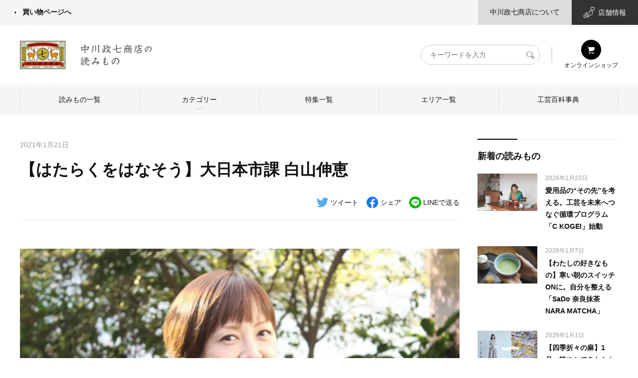

--- FILE ---
content_type: text/html; charset=UTF-8
request_url: https://story.nakagawa-masashichi.jp/143618
body_size: 25008
content:
<!DOCTYPE html>
<html lang="ja">
<head>
    <meta name="viewport" content="width=device-width, initial-scale=1">
    <link rel="profile" href="https://gmpg.org/xfn/11">
    <meta charset="UTF-8">
    <meta http-equiv="content-language" content="ja">
    <meta http-equiv="X-UA-Compatible" content="IE=edge">
    <meta name="viewport" content="width=device-width, initial-scale=1.0, maximum-scale=2.0, user-scalable=yes, viewport-fit=cover">
    <link rel="stylesheet" href="https://unpkg.com/swiper/swiper-bundle.min.css">
	<title>【はたらくをはなそう】大日本市課 白山伸恵 | 中川政七商店の読みもの</title>
<meta name='robots' content='max-image-preview:large' />
				<meta name="description" content="2003年入社本社、営業事務･経理･総務関係の担当を経て卸売課の営業として全国の小売店を担当大日本市展示会ではたくさんのメーカーさんとも関わり工芸を元気にする大切さを更に感じる日々現在、大日本市課として仕入業務を担当私が入社"/>
		<meta property="og:locale" content="ja_JP"/>
		<meta property="og:type" content="website"/>
		<meta property="og:title" content="【はたらくをはなそう】大日本市課 白山伸恵 | 中川政七商店の読みもの"/>
		<meta property="og:url" content="https://story.nakagawa-masashichi.jp/143618"/>
		<meta property="og:site_name" content="中川政七商店の読みもの"/>
		<meta property="og:description" content="2003年入社本社、営業事務･経理･総務関係の担当を経て卸売課の営業として全国の小売店を担当大日本市展示会ではたくさんのメーカーさんとも関わり工芸を元気にする大切さを更に感じる日々現在、大日本市課として仕入業務を担当私が入社"/>
				<meta property="article:modified_time" content="2026-01-25T11:51:03+00:00"/>
		        <meta property="og:image" content="https://story.nakagawa-masashichi.jp/wp-content/uploads/2021/01/01-2.jpg"/>
        <meta property="og:image:width" content="1008"/>
        <meta property="og:image:height" content="630"/>
								<link rel='dns-prefetch' href='//unpkg.com' />
<link rel='dns-prefetch' href='//ajax.googleapis.com' />
<link rel='dns-prefetch' href='//cdn.jsdelivr.net' />
<link rel='dns-prefetch' href='//cdnjs.cloudflare.com' />
<link rel="alternate" type="application/rss+xml" title="中川政七商店の読みもの &raquo; フィード" href="https://story.nakagawa-masashichi.jp/feed" />
<link rel="alternate" type="application/rss+xml" title="中川政七商店の読みもの &raquo; コメントフィード" href="https://story.nakagawa-masashichi.jp/comments/feed" />
<style id='wp-img-auto-sizes-contain-inline-css'>
img:is([sizes=auto i],[sizes^="auto," i]){contain-intrinsic-size:3000px 1500px}
/*# sourceURL=wp-img-auto-sizes-contain-inline-css */
</style>
<style id='wp-block-library-inline-css'>
:root{--wp-block-synced-color:#7a00df;--wp-block-synced-color--rgb:122,0,223;--wp-bound-block-color:var(--wp-block-synced-color);--wp-editor-canvas-background:#ddd;--wp-admin-theme-color:#007cba;--wp-admin-theme-color--rgb:0,124,186;--wp-admin-theme-color-darker-10:#006ba1;--wp-admin-theme-color-darker-10--rgb:0,107,160.5;--wp-admin-theme-color-darker-20:#005a87;--wp-admin-theme-color-darker-20--rgb:0,90,135;--wp-admin-border-width-focus:2px}@media (min-resolution:192dpi){:root{--wp-admin-border-width-focus:1.5px}}.wp-element-button{cursor:pointer}:root .has-very-light-gray-background-color{background-color:#eee}:root .has-very-dark-gray-background-color{background-color:#313131}:root .has-very-light-gray-color{color:#eee}:root .has-very-dark-gray-color{color:#313131}:root .has-vivid-green-cyan-to-vivid-cyan-blue-gradient-background{background:linear-gradient(135deg,#00d084,#0693e3)}:root .has-purple-crush-gradient-background{background:linear-gradient(135deg,#34e2e4,#4721fb 50%,#ab1dfe)}:root .has-hazy-dawn-gradient-background{background:linear-gradient(135deg,#faaca8,#dad0ec)}:root .has-subdued-olive-gradient-background{background:linear-gradient(135deg,#fafae1,#67a671)}:root .has-atomic-cream-gradient-background{background:linear-gradient(135deg,#fdd79a,#004a59)}:root .has-nightshade-gradient-background{background:linear-gradient(135deg,#330968,#31cdcf)}:root .has-midnight-gradient-background{background:linear-gradient(135deg,#020381,#2874fc)}:root{--wp--preset--font-size--normal:16px;--wp--preset--font-size--huge:42px}.has-regular-font-size{font-size:1em}.has-larger-font-size{font-size:2.625em}.has-normal-font-size{font-size:var(--wp--preset--font-size--normal)}.has-huge-font-size{font-size:var(--wp--preset--font-size--huge)}.has-text-align-center{text-align:center}.has-text-align-left{text-align:left}.has-text-align-right{text-align:right}.has-fit-text{white-space:nowrap!important}#end-resizable-editor-section{display:none}.aligncenter{clear:both}.items-justified-left{justify-content:flex-start}.items-justified-center{justify-content:center}.items-justified-right{justify-content:flex-end}.items-justified-space-between{justify-content:space-between}.screen-reader-text{border:0;clip-path:inset(50%);height:1px;margin:-1px;overflow:hidden;padding:0;position:absolute;width:1px;word-wrap:normal!important}.screen-reader-text:focus{background-color:#ddd;clip-path:none;color:#444;display:block;font-size:1em;height:auto;left:5px;line-height:normal;padding:15px 23px 14px;text-decoration:none;top:5px;width:auto;z-index:100000}html :where(.has-border-color){border-style:solid}html :where([style*=border-top-color]){border-top-style:solid}html :where([style*=border-right-color]){border-right-style:solid}html :where([style*=border-bottom-color]){border-bottom-style:solid}html :where([style*=border-left-color]){border-left-style:solid}html :where([style*=border-width]){border-style:solid}html :where([style*=border-top-width]){border-top-style:solid}html :where([style*=border-right-width]){border-right-style:solid}html :where([style*=border-bottom-width]){border-bottom-style:solid}html :where([style*=border-left-width]){border-left-style:solid}html :where(img[class*=wp-image-]){height:auto;max-width:100%}:where(figure){margin:0 0 1em}html :where(.is-position-sticky){--wp-admin--admin-bar--position-offset:var(--wp-admin--admin-bar--height,0px)}@media screen and (max-width:600px){html :where(.is-position-sticky){--wp-admin--admin-bar--position-offset:0px}}

/*# sourceURL=wp-block-library-inline-css */
</style><style id='wp-block-paragraph-inline-css'>
.is-small-text{font-size:.875em}.is-regular-text{font-size:1em}.is-large-text{font-size:2.25em}.is-larger-text{font-size:3em}.has-drop-cap:not(:focus):first-letter{float:left;font-size:8.4em;font-style:normal;font-weight:100;line-height:.68;margin:.05em .1em 0 0;text-transform:uppercase}body.rtl .has-drop-cap:not(:focus):first-letter{float:none;margin-left:.1em}p.has-drop-cap.has-background{overflow:hidden}:root :where(p.has-background){padding:1.25em 2.375em}:where(p.has-text-color:not(.has-link-color)) a{color:inherit}p.has-text-align-left[style*="writing-mode:vertical-lr"],p.has-text-align-right[style*="writing-mode:vertical-rl"]{rotate:180deg}
/*# sourceURL=https://story.nakagawa-masashichi.jp/wp-includes/blocks/paragraph/style.min.css */
</style>
<style id='global-styles-inline-css'>
:root{--wp--preset--aspect-ratio--square: 1;--wp--preset--aspect-ratio--4-3: 4/3;--wp--preset--aspect-ratio--3-4: 3/4;--wp--preset--aspect-ratio--3-2: 3/2;--wp--preset--aspect-ratio--2-3: 2/3;--wp--preset--aspect-ratio--16-9: 16/9;--wp--preset--aspect-ratio--9-16: 9/16;--wp--preset--color--black: #000000;--wp--preset--color--cyan-bluish-gray: #abb8c3;--wp--preset--color--white: #ffffff;--wp--preset--color--pale-pink: #f78da7;--wp--preset--color--vivid-red: #cf2e2e;--wp--preset--color--luminous-vivid-orange: #ff6900;--wp--preset--color--luminous-vivid-amber: #fcb900;--wp--preset--color--light-green-cyan: #7bdcb5;--wp--preset--color--vivid-green-cyan: #00d084;--wp--preset--color--pale-cyan-blue: #8ed1fc;--wp--preset--color--vivid-cyan-blue: #0693e3;--wp--preset--color--vivid-purple: #9b51e0;--wp--preset--gradient--vivid-cyan-blue-to-vivid-purple: linear-gradient(135deg,rgb(6,147,227) 0%,rgb(155,81,224) 100%);--wp--preset--gradient--light-green-cyan-to-vivid-green-cyan: linear-gradient(135deg,rgb(122,220,180) 0%,rgb(0,208,130) 100%);--wp--preset--gradient--luminous-vivid-amber-to-luminous-vivid-orange: linear-gradient(135deg,rgb(252,185,0) 0%,rgb(255,105,0) 100%);--wp--preset--gradient--luminous-vivid-orange-to-vivid-red: linear-gradient(135deg,rgb(255,105,0) 0%,rgb(207,46,46) 100%);--wp--preset--gradient--very-light-gray-to-cyan-bluish-gray: linear-gradient(135deg,rgb(238,238,238) 0%,rgb(169,184,195) 100%);--wp--preset--gradient--cool-to-warm-spectrum: linear-gradient(135deg,rgb(74,234,220) 0%,rgb(151,120,209) 20%,rgb(207,42,186) 40%,rgb(238,44,130) 60%,rgb(251,105,98) 80%,rgb(254,248,76) 100%);--wp--preset--gradient--blush-light-purple: linear-gradient(135deg,rgb(255,206,236) 0%,rgb(152,150,240) 100%);--wp--preset--gradient--blush-bordeaux: linear-gradient(135deg,rgb(254,205,165) 0%,rgb(254,45,45) 50%,rgb(107,0,62) 100%);--wp--preset--gradient--luminous-dusk: linear-gradient(135deg,rgb(255,203,112) 0%,rgb(199,81,192) 50%,rgb(65,88,208) 100%);--wp--preset--gradient--pale-ocean: linear-gradient(135deg,rgb(255,245,203) 0%,rgb(182,227,212) 50%,rgb(51,167,181) 100%);--wp--preset--gradient--electric-grass: linear-gradient(135deg,rgb(202,248,128) 0%,rgb(113,206,126) 100%);--wp--preset--gradient--midnight: linear-gradient(135deg,rgb(2,3,129) 0%,rgb(40,116,252) 100%);--wp--preset--font-size--small: 13px;--wp--preset--font-size--medium: 20px;--wp--preset--font-size--large: 36px;--wp--preset--font-size--x-large: 42px;--wp--preset--spacing--20: 0.44rem;--wp--preset--spacing--30: 0.67rem;--wp--preset--spacing--40: 1rem;--wp--preset--spacing--50: 1.5rem;--wp--preset--spacing--60: 2.25rem;--wp--preset--spacing--70: 3.38rem;--wp--preset--spacing--80: 5.06rem;--wp--preset--shadow--natural: 6px 6px 9px rgba(0, 0, 0, 0.2);--wp--preset--shadow--deep: 12px 12px 50px rgba(0, 0, 0, 0.4);--wp--preset--shadow--sharp: 6px 6px 0px rgba(0, 0, 0, 0.2);--wp--preset--shadow--outlined: 6px 6px 0px -3px rgb(255, 255, 255), 6px 6px rgb(0, 0, 0);--wp--preset--shadow--crisp: 6px 6px 0px rgb(0, 0, 0);}:where(.is-layout-flex){gap: 0.5em;}:where(.is-layout-grid){gap: 0.5em;}body .is-layout-flex{display: flex;}.is-layout-flex{flex-wrap: wrap;align-items: center;}.is-layout-flex > :is(*, div){margin: 0;}body .is-layout-grid{display: grid;}.is-layout-grid > :is(*, div){margin: 0;}:where(.wp-block-columns.is-layout-flex){gap: 2em;}:where(.wp-block-columns.is-layout-grid){gap: 2em;}:where(.wp-block-post-template.is-layout-flex){gap: 1.25em;}:where(.wp-block-post-template.is-layout-grid){gap: 1.25em;}.has-black-color{color: var(--wp--preset--color--black) !important;}.has-cyan-bluish-gray-color{color: var(--wp--preset--color--cyan-bluish-gray) !important;}.has-white-color{color: var(--wp--preset--color--white) !important;}.has-pale-pink-color{color: var(--wp--preset--color--pale-pink) !important;}.has-vivid-red-color{color: var(--wp--preset--color--vivid-red) !important;}.has-luminous-vivid-orange-color{color: var(--wp--preset--color--luminous-vivid-orange) !important;}.has-luminous-vivid-amber-color{color: var(--wp--preset--color--luminous-vivid-amber) !important;}.has-light-green-cyan-color{color: var(--wp--preset--color--light-green-cyan) !important;}.has-vivid-green-cyan-color{color: var(--wp--preset--color--vivid-green-cyan) !important;}.has-pale-cyan-blue-color{color: var(--wp--preset--color--pale-cyan-blue) !important;}.has-vivid-cyan-blue-color{color: var(--wp--preset--color--vivid-cyan-blue) !important;}.has-vivid-purple-color{color: var(--wp--preset--color--vivid-purple) !important;}.has-black-background-color{background-color: var(--wp--preset--color--black) !important;}.has-cyan-bluish-gray-background-color{background-color: var(--wp--preset--color--cyan-bluish-gray) !important;}.has-white-background-color{background-color: var(--wp--preset--color--white) !important;}.has-pale-pink-background-color{background-color: var(--wp--preset--color--pale-pink) !important;}.has-vivid-red-background-color{background-color: var(--wp--preset--color--vivid-red) !important;}.has-luminous-vivid-orange-background-color{background-color: var(--wp--preset--color--luminous-vivid-orange) !important;}.has-luminous-vivid-amber-background-color{background-color: var(--wp--preset--color--luminous-vivid-amber) !important;}.has-light-green-cyan-background-color{background-color: var(--wp--preset--color--light-green-cyan) !important;}.has-vivid-green-cyan-background-color{background-color: var(--wp--preset--color--vivid-green-cyan) !important;}.has-pale-cyan-blue-background-color{background-color: var(--wp--preset--color--pale-cyan-blue) !important;}.has-vivid-cyan-blue-background-color{background-color: var(--wp--preset--color--vivid-cyan-blue) !important;}.has-vivid-purple-background-color{background-color: var(--wp--preset--color--vivid-purple) !important;}.has-black-border-color{border-color: var(--wp--preset--color--black) !important;}.has-cyan-bluish-gray-border-color{border-color: var(--wp--preset--color--cyan-bluish-gray) !important;}.has-white-border-color{border-color: var(--wp--preset--color--white) !important;}.has-pale-pink-border-color{border-color: var(--wp--preset--color--pale-pink) !important;}.has-vivid-red-border-color{border-color: var(--wp--preset--color--vivid-red) !important;}.has-luminous-vivid-orange-border-color{border-color: var(--wp--preset--color--luminous-vivid-orange) !important;}.has-luminous-vivid-amber-border-color{border-color: var(--wp--preset--color--luminous-vivid-amber) !important;}.has-light-green-cyan-border-color{border-color: var(--wp--preset--color--light-green-cyan) !important;}.has-vivid-green-cyan-border-color{border-color: var(--wp--preset--color--vivid-green-cyan) !important;}.has-pale-cyan-blue-border-color{border-color: var(--wp--preset--color--pale-cyan-blue) !important;}.has-vivid-cyan-blue-border-color{border-color: var(--wp--preset--color--vivid-cyan-blue) !important;}.has-vivid-purple-border-color{border-color: var(--wp--preset--color--vivid-purple) !important;}.has-vivid-cyan-blue-to-vivid-purple-gradient-background{background: var(--wp--preset--gradient--vivid-cyan-blue-to-vivid-purple) !important;}.has-light-green-cyan-to-vivid-green-cyan-gradient-background{background: var(--wp--preset--gradient--light-green-cyan-to-vivid-green-cyan) !important;}.has-luminous-vivid-amber-to-luminous-vivid-orange-gradient-background{background: var(--wp--preset--gradient--luminous-vivid-amber-to-luminous-vivid-orange) !important;}.has-luminous-vivid-orange-to-vivid-red-gradient-background{background: var(--wp--preset--gradient--luminous-vivid-orange-to-vivid-red) !important;}.has-very-light-gray-to-cyan-bluish-gray-gradient-background{background: var(--wp--preset--gradient--very-light-gray-to-cyan-bluish-gray) !important;}.has-cool-to-warm-spectrum-gradient-background{background: var(--wp--preset--gradient--cool-to-warm-spectrum) !important;}.has-blush-light-purple-gradient-background{background: var(--wp--preset--gradient--blush-light-purple) !important;}.has-blush-bordeaux-gradient-background{background: var(--wp--preset--gradient--blush-bordeaux) !important;}.has-luminous-dusk-gradient-background{background: var(--wp--preset--gradient--luminous-dusk) !important;}.has-pale-ocean-gradient-background{background: var(--wp--preset--gradient--pale-ocean) !important;}.has-electric-grass-gradient-background{background: var(--wp--preset--gradient--electric-grass) !important;}.has-midnight-gradient-background{background: var(--wp--preset--gradient--midnight) !important;}.has-small-font-size{font-size: var(--wp--preset--font-size--small) !important;}.has-medium-font-size{font-size: var(--wp--preset--font-size--medium) !important;}.has-large-font-size{font-size: var(--wp--preset--font-size--large) !important;}.has-x-large-font-size{font-size: var(--wp--preset--font-size--x-large) !important;}
/*# sourceURL=global-styles-inline-css */
</style>

<style id='classic-theme-styles-inline-css'>
/*! This file is auto-generated */
.wp-block-button__link{color:#fff;background-color:#32373c;border-radius:9999px;box-shadow:none;text-decoration:none;padding:calc(.667em + 2px) calc(1.333em + 2px);font-size:1.125em}.wp-block-file__button{background:#32373c;color:#fff;text-decoration:none}
/*# sourceURL=/wp-includes/css/classic-themes.min.css */
</style>
<link rel='stylesheet' id='sunchi-style-css' href='https://story.nakagawa-masashichi.jp/wp-content/themes/sunchi/style.css?ver=1758006589' media='all' />
<link rel='stylesheet' id='ecbeing-recommend-style-css' href='https://story.nakagawa-masashichi.jp/wp-content/themes/sunchi/recommend.css?ver=1719764580' media='all' />
<link rel='stylesheet' id='ecbeing-nakagawamasashichi-pc-style-css' href='https://story.nakagawa-masashichi.jp/wp-content/themes/sunchi/nakagawa-masashichi_pc.css?ver=1687494923' media='all' />
<link rel='stylesheet' id='swiper-css' href='https://unpkg.com/swiper/swiper-bundle.min.css?ver=6.9' media='all' />
<script src="https://unpkg.com/swiper/swiper-bundle.min.js?ver=6.9" id="swiper-js"></script>
<link rel="EditURI" type="application/rsd+xml" title="RSD" href="https://story.nakagawa-masashichi.jp/xmlrpc.php?rsd" />
<link rel="canonical" href="https://story.nakagawa-masashichi.jp/143618" />
<link rel='shortlink' href='https://story.nakagawa-masashichi.jp/?p=143618' />
    <style>         .debug {
            display: inline;
            color: red;
            font-size: xx-small;
        }

            </style>
<style>.recentcomments a{display:inline !important;padding:0 !important;margin:0 !important;}</style><link rel="icon" href="https://story.nakagawa-masashichi.jp/wp-content/uploads/2025/01/favicon.jpg" sizes="32x32" />
<link rel="icon" href="https://story.nakagawa-masashichi.jp/wp-content/uploads/2025/01/favicon.jpg" sizes="192x192" />
<link rel="apple-touch-icon" href="https://story.nakagawa-masashichi.jp/wp-content/uploads/2025/01/favicon.jpg" />
<meta name="msapplication-TileImage" content="https://story.nakagawa-masashichi.jp/wp-content/uploads/2025/01/favicon.jpg" />
		<style id="wp-custom-css">
			.single .article-content__main a {
	color: #3300ff;
}
.wp-block-image figcaption a{
	display: contents;
}
		</style>
		<!-- Google Analytics -->
<script>
(function(i,s,o,g,r,a,m){i['GoogleAnalyticsObject']=r;i[r]=i[r]||function(){
(i[r].q=i[r].q||[]).push(arguments)},i[r].l=1*new Date();a=s.createElement(o),
m=s.getElementsByTagName(o)[0];a.async=1;a.src=g;m.parentNode.insertBefore(a,m)
})(window,document,'script','https://www.google-analytics.com/analytics.js','ga');

ga('create', 'UA-18151364-1', 'auto');
ga('send', 'pageview');
</script>
<!-- End Google Analytics -->

<!-- User Insight PCDF Code Start :  -->
<script type="text/javascript">
var _uic = _uic ||{}; var _uih = _uih ||{};_uih['id'] = 55452;
_uih['lg_id'] = '';
_uih['fb_id'] = '';
_uih['tw_id'] = '';
_uih['uigr_1'] = ''; _uih['uigr_2'] = ''; _uih['uigr_3'] = ''; _uih['uigr_4'] = ''; _uih['uigr_5'] = '';
_uih['uigr_6'] = ''; _uih['uigr_7'] = ''; _uih['uigr_8'] = ''; _uih['uigr_9'] = ''; _uih['uigr_10'] = '';
_uic['uls'] = 1;
_uic['security_type'] = -1;

/* DO NOT ALTER BELOW THIS LINE */
/* WITH FIRST PARTY COOKIE */
(function() {
var bi = document.createElement('script');bi.type = 'text/javascript'; bi.async = true;
bi.src = '//cs.nakanohito.jp/b3/bi.js';
var s = document.getElementsByTagName('script')[0];s.parentNode.insertBefore(bi, s);
})();
</script>
<!-- User Insight PCDF Code End :  -->

<script type="text/javascript">
    (function(c,l,a,r,i,t,y){
        c[a]=c[a]||function(){(c[a].q=c[a].q||[]).push(arguments)};
        t=l.createElement(r);t.async=1;t.src="https://www.clarity.ms/tag/"+i;
        y=l.getElementsByTagName(r)[0];y.parentNode.insertBefore(t,y);
    })(window, document, "clarity", "script", "adoxwv8vsl");
</script>    <!-- Global site tag (gtag.js) - Google Analytics -->
    <script async src="https://www.googletagmanager.com/gtag/js?id=G-VPBCXS51LW"></script>
    <script>
        const trackingcode = "G-VPBCXS51LW";
        window.dataLayer = window.dataLayer || [];
        function gtag(){dataLayer.push(arguments);}
        gtag('js', new Date());
        gtag('config', trackingcode, { user_id: null });
    </script>
    <!-- Google tag (gtag.js) -->
    <script async src="https://www.googletagmanager.com/gtag/js?id=G-ST1ZD8T4XJ"></script>
    <script>
        window.dataLayer = window.dataLayer || [];
        function gtag(){dataLayer.push(arguments);}
        gtag('js', new Date());

        gtag('config', 'G-ST1ZD8T4XJ');
    </script>
    <!-- Google Tag Manager -->
    <script>(function(w,d,s,l,i){w[l]=w[l]||[];w[l].push({'gtm.start':
          new Date().getTime(),event:'gtm.js'});var f=d.getElementsByTagName(s)[0],
        j=d.createElement(s),dl=l!='dataLayer'?'&l='+l:'';j.async=true;j.src=
        'https://www.googletagmanager.com/gtm.js?id='+i+dl;f.parentNode.insertBefore(j,f);
      })(window,document,'script','dataLayer','GTM-KV4HZVL');</script>
    <!-- End Google Tag Manager -->

    <script>
      (function(v,e,b,u,i,n){v[u]=v[u]||[]; v[u].push({'_va.start':new Date().getTime(),event:'_va.js'});
        // Please set user mail address here.
        var usr = '';
        // incase if browser violates the cookie policy copy the generated cookie and set it here.
        var bc = '';
        var f=e.getElementsByTagName(b)[0],node=e.createElement(b),eu=u!='_vblayer'?'&u='+u:'';
        node.async=true;node.src=n+btoa(usr)+'&&bc='+bc+'&&id='+i+eu;
        f.parentNode.insertBefore(node,f);})
            (window,document,'script','_vblayer','B-NITI-EUPO6785', 'https://analytics.monju-app.com/api/v1/_t_visit.js?u=');
          </script>

    <!-- Google Tag Manager -->
    <script>(function(w,d,s,l,i){w[l]=w[l]||[];w[l].push({'gtm.start':
          new Date().getTime(),event:'gtm.js'});var f=d.getElementsByTagName(s)[0],
        j=d.createElement(s),dl=l!='dataLayer'?'&l='+l:'';j.async=true;j.src=
        'https://www.googletagmanager.com/gtm.js?id='+i+dl;f.parentNode.insertBefore(j,f);
      })(window,document,'script','dataLayer','GTM-MF5SL99');</script>
    <!-- End Google Tag Manager -->

    <script>
      // GTMの関数でデータ変数を受けているため、そこに向けてデータを送信する
            ga( 'set', 'dimension2',  '__1487__, __1325__');
      ga( 'set', 'dimension1',  '');

      categories = "__1487__, __1325__";
      tags = "";
      craft_post_categories = "";
    </script>
</head>

<body class="home">
<!-- Google Tag Manager (noscript) -->
<noscript>
    <iframe src="https://www.googletagmanager.com/ns.html?id=GTM-KV4HZVL"
            height="0" width="0" style="display:none;visibility:hidden"></iframe>
</noscript>
<!-- End Google Tag Manager (noscript) -->

<!-- Google Tag Manager (noscript) -->
<noscript><iframe src="https://www.googletagmanager.com/ns.html?id=GTM-MF5SL99"
                  height="0" width="0" style="display:none;visibility:hidden"></iframe></noscript>
<!-- End Google Tag Manager (noscript) -->

<div id="page" class="site">
    <div class="wrapper">
        <!--  site header -->
        <header class="site-header">
            <div class="site-header__inner">
                <!--  site header sub menu -->
                <div class="site-header__sub-menu">
                    <div class="site-header__sub-menu-inner">
                        <div class="site-header__sub-menu-primary">
                            <nav class="submenu-primary">
                                <ul class="submenu-primary__list">
                                    <li class="menu-item">
                                        <a href="https://www.nakagawa-masashichi.jp/shop/"
                                           title="中川政七商店（なかがわまさしちしょうてん）公式通販サイト" target="_blank">
                                            <i class="icon-img">
                                                <img src="https://story.nakagawa-masashichi.jp/wp-content/themes/sunchi/assets/external-link-icon.png" alt="">
                                            </i>
                                            買い物ページへ
                                        </a>
                                    </li>
                                </ul>
                            </nav>
                        </div>
                        <div class="site-header__sub-menu-secondary">
                            <nav class="submenu-secondary">
                                <ul class="submenu-secondary__list">
                                    <li class="menu-item has-light-mid-background-color has-background">
                                        <a href="https://www.nakagawa-masashichi.jp/company/"
                                           title="中川政七商店｜日本の工芸を元気にする！" target="_blank">
                                            中川政七商店について
                                        </a>
                                    </li>
                                    <li class="menu-item has-white-color has-line-dark-background-color has-background store-link">
                                        <a href="https://www.nakagawa-masashichi.jp/staffblog/storelist/?mode=brand"
                                           title="中川政七商店 店舗情報" target="_blank">
                                            <i class="icon-img">
                                                <img src="https://story.nakagawa-masashichi.jp/wp-content/themes/sunchi/assets/store-info.png"
                                                     alt="">
                                            </i>
                                            店舗情報
                                        </a>
                                    </li>
                                </ul>
                            </nav>
                        </div>
                    </div>
                </div>
                <!--  /site header sub menu -->
                <!--  site header main menu -->
                <div class="site-header__main-menu">
                    <div class="site-header__main-menu-inner">
                        <h1 class="site-title">
                            <a href="https://story.nakagawa-masashichi.jp" class="site-title__link" title="中川政七商店の読みもの">
                                <img src="https://story.nakagawa-masashichi.jp/wp-content/themes/sunchi/assets/yomimono_sitetop_2025.png" alt="中川政七商店の読みもの"
                                     class="site-logo">
                            </a>
                        </h1>
                        <div class="site-header__nav">
                            <div class="site-header__search">
                                <form action="/" method="GET">
                                    <div class="site-header__search-wrapper">
                                        <label for="header-search" class="readable-text">キーワード検索</label>
                                        <input type="search" name="s" id="header-search" placeholder="キーワードを入力"
                                               value="">
                                        <button type="submit">
                                            <svg xmlns="http://www.w3.org/2000/svg" viewBox="0 0 17 16">
                                                <defs/>
                                                <clipPath id="a">
                                                    <path d="M-85.34 50.66h56.69v56.69h-56.69z"/>
                                                </clipPath>
                                                <clipPath id="b">
                                                    <path d="M8.13 50.66h57.74v56.69H8.13z"/>
                                                </clipPath>
                                                <path d="M16.79 13.42l-.1-.1-4.11-4a5.41 5.41 0 00.91-3A6.42 6.42 0 006.79 0C3 0 0 2.55 0 6.15s3 6.23 6.7 6.23a6.09 6.09 0 003.19-.78l3.89 4 .31.12a1 1 0 001.23 0l1.37-1.28a.75.75 0 00.1-1.02zM6.71 11.35a5.19 5.19 0 01-5-5.19A5.21 5.21 0 016.75 1a5.12 5.12 0 013.54 1.52 4.84 4.84 0 011.45 3.5 5.36 5.36 0 01-5 5.3z"/>
                                            </svg>
                                            <span class="readable-text">検索</span>
                                        </button>
                                    </div>
                                </form>
                            </div>
                            <nav class="header-navigation" role="navigation">
                                <ul class="header-navigation__list">
                                    <li class="menu-item">
                                        <a href="https://www.nakagawa-masashichi.jp/shop/default.aspx" title="会員登録" target="_blank">
                                            <i class="icon-img">
                                                <img src="https://story.nakagawa-masashichi.jp/wp-content/themes/sunchi/assets/shopping_icon.svg" alt="オンラインショップ">
                                            </i>
                                            オンラインショップ
                                        </a>
                                    </li>
                                </ul>
                            </nav>
                        </div>
						<nav class="global-navigation"><ul id="menu-%e3%82%b0%e3%83%ad%e3%83%bc%e3%83%90%e3%83%ab%e3%83%8a%e3%83%93" class="global-navigation__list"><li id="menu-item-132958" class="menu-item menu-item-type-post_type menu-item-object-page current_page_parent menu-item-132958"><a href="https://story.nakagawa-masashichi.jp/postlist">読みもの一覧</a></li>
<li id="menu-item-132945" class="menu-item menu-item-type-custom menu-item-object-custom menu-item-has-children menu-item-132945"><a href="#">カテゴリー</a>
<ul class="sub-menu">
	<li id="menu-item-133159" class="menu-item menu-item-type-post_type menu-item-object-page menu-item-has-children menu-item-133159"><a href="https://story.nakagawa-masashichi.jp/craft">ものづくり</a>
	<ul class="sub-menu">
		<li id="menu-item-122689" class="menu-item menu-item-type-taxonomy menu-item-object-category menu-item-122689"><a href="https://story.nakagawa-masashichi.jp/category/craft/nakagawa-craft">中川政七商店のものづくり</a></li>
		<li id="menu-item-122690" class="menu-item menu-item-type-taxonomy menu-item-object-category menu-item-122690"><a href="https://story.nakagawa-masashichi.jp/category/craft/craftsman">つくり手を訪ねて</a></li>
	</ul>
</li>
	<li id="menu-item-122720" class="menu-item menu-item-type-post_type menu-item-object-page menu-item-has-children menu-item-122720"><a href="https://story.nakagawa-masashichi.jp/life">暮らし</a>
	<ul class="sub-menu">
		<li id="menu-item-122691" class="menu-item menu-item-type-taxonomy menu-item-object-category menu-item-122691"><a href="https://story.nakagawa-masashichi.jp/category/life/japanese-culture">日本の暮らし</a></li>
		<li id="menu-item-122692" class="menu-item menu-item-type-taxonomy menu-item-object-category menu-item-122692"><a href="https://story.nakagawa-masashichi.jp/category/life/exploration">産地探訪</a></li>
	</ul>
</li>
	<li id="menu-item-122719" class="menu-item menu-item-type-post_type menu-item-object-page menu-item-has-children menu-item-122719"><a href="https://story.nakagawa-masashichi.jp/person">ひと</a>
	<ul class="sub-menu">
		<li id="menu-item-122693" class="menu-item menu-item-type-taxonomy menu-item-object-category current-post-ancestor current-menu-parent current-post-parent menu-item-122693"><a href="https://story.nakagawa-masashichi.jp/category/person/nakagawa-person">中川政七商店のひと</a></li>
		<li id="menu-item-122694" class="menu-item menu-item-type-taxonomy menu-item-object-category menu-item-122694"><a href="https://story.nakagawa-masashichi.jp/category/person/specialist">ひとを訪ねて</a></li>
	</ul>
</li>
</ul>
</li>
<li id="menu-item-133154" class="menu-item menu-item-type-post_type menu-item-object-page menu-item-133154"><a href="https://story.nakagawa-masashichi.jp/features">特集一覧</a></li>
<li id="menu-item-122679" class="menu-item menu-item-type-custom menu-item-object-custom menu-item-122679"><a href="/area">エリア一覧</a></li>
<li id="menu-item-122678" class="menu-item menu-item-type-custom menu-item-object-custom menu-item-122678"><a href="/craft_post">工芸百科事典</a></li>
</ul></nav>                    </div>
                </div>
                <!--  /site header main menu -->
            </div>
        </header>
        <!--  /site header  -->
    <!-- site-content -->
    <main id="site-content" role="main">
		                <div class="single entry-content">
                    <!-- single content -->
                    <div class="single-content">
                        <!-- archive main content -->
                        <div class="single-content__main">
                            <!-- article content -->
                            <article class="article-content">
                                <!-- article header -->
                                <header class="article-content__header">
                                    <p class="article-content__date">
                                        <time>2021年1月21日</time>
                                    </p>
                                    <h1 class="article-content__title">【はたらくをはなそう】大日本市課 白山伸恵</h1>
                                    	                                                                    <nav class="article-content__snsshare">
	<h5 class="article-content__snsshare-title">シェア</h5>
	<ul class="article-content__snsshare-list">
		<li class="article-content__snsshare-item">
			<a href="http://twitter.com/share?url=https://story.nakagawa-masashichi.jp/143618&text=【はたらくをはなそう】大日本市課 白山伸恵" title="この記事をツイートする" target="_blank">
				<svg xmlns="http://www.w3.org/2000/svg" viewBox="0 0 512 512">
					<path fill="#55ACEE"
					      d="M459.37 151.716c.325 4.548.325 9.097.325 13.645 0 138.72-105.583 298.558-298.558 298.558-59.452 0-114.68-17.219-161.137-47.106 8.447.974 16.568 1.299 25.34 1.299 49.055 0 94.213-16.568 130.274-44.832-46.132-.975-84.792-31.188-98.112-72.772 6.498.974 12.995 1.624 19.818 1.624 9.421 0 18.843-1.3 27.614-3.573-48.081-9.747-84.143-51.98-84.143-102.985v-1.299c13.969 7.797 30.214 12.67 47.431 13.319-28.264-18.843-46.781-51.005-46.781-87.391 0-19.492 5.197-37.36 14.294-52.954 51.655 63.675 129.3 105.258 216.365 109.807-1.624-7.797-2.599-15.918-2.599-24.04 0-57.828 46.782-104.934 104.934-104.934 30.213 0 57.502 12.67 76.67 33.137 23.715-4.548 46.456-13.32 66.599-25.34-7.798 24.366-24.366 44.833-46.132 57.827 21.117-2.273 41.584-8.122 60.426-16.243-14.292 20.791-32.161 39.308-52.628 54.253z"/>
				</svg>
				<span>ツイート</span>
			</a>
		</li>
		<li class="article-content__snsshare-item">
			<a href="http://www.facebook.com/share.php?u=https://story.nakagawa-masashichi.jp/143618&t=【はたらくをはなそう】大日本市課 白山伸恵" target="_blank" title="この記事をシェアする">
				<svg xmlns="http://www.w3.org/2000/svg" viewBox="0 0 512 512">
					<path fill="#1877F2"
					      d="M504 256C504 119 393 8 256 8S8 119 8 256c0 123.78 90.69 226.38 209.25 245V327.69h-63V256h63v-54.64c0-62.15 37-96.48 93.67-96.48 27.14 0 55.52 4.84 55.52 4.84v61h-31.28c-30.8 0-40.41 19.12-40.41 38.73V256h68.78l-11 71.69h-57.78V501C413.31 482.38 504 379.78 504 256z"/>
				</svg>
				<span>シェア</span>
			</a>
		</li>
		<li class="article-content__snsshare-item">
			<a href="http://line.me/R/msg/text/?https://story.nakagawa-masashichi.jp/143618" target="_blank" title="この記事をLINEで送る">
				<svg xmlns="http://www.w3.org/2000/svg" viewBox="0 0 498 498">
					<defs/>
					<path fill="#00B900"
					      d="M249 498a250.841 250.841 0 01-50.182-5.059 247.637 247.637 0 01-89.036-37.467 249.727 249.727 0 01-90.214-109.552 247.747 247.747 0 01-14.509-46.74 251.426 251.426 0 010-100.364 247.636 247.636 0 0137.467-89.036 249.727 249.727 0 01109.552-90.214 247.744 247.744 0 0146.74-14.509 251.426 251.426 0 01100.364 0 247.634 247.634 0 0189.036 37.467 249.728 249.728 0 0190.214 109.553 247.75 247.75 0 0114.509 46.74 251.429 251.429 0 010 100.364 247.635 247.635 0 01-37.467 89.036 249.728 249.728 0 01-109.552 90.214 247.753 247.753 0 01-46.74 14.509A250.838 250.838 0 01249 498zm.1-390a200.294 200.294 0 00-32.819 2.695 190.567 190.567 0 00-30.592 7.727 178.168 178.168 0 00-27.7 12.222 162.284 162.284 0 00-24.15 16.181 144.5 144.5 0 00-19.936 19.6 127.323 127.323 0 00-15.059 22.487 114.314 114.314 0 00-9.522 24.836A108.815 108.815 0 0086 240.4a110.728 110.728 0 0010.287 46.535 123.056 123.056 0 0012.2 20.786 136.726 136.726 0 0016.313 18.6 152.333 152.333 0 0019.989 16.026 168.037 168.037 0 0023.223 13.053A188.109 188.109 0 00222.4 371c4.687 1.006 7.95 2.159 10.271 3.63a10.206 10.206 0 014.593 5.889c1.513 4.959.255 12.389-1.648 23.635v.018q-.287 1.691-.612 3.629l-.024.136-.045.259c-.4 2.322-1.159 6.644.833 9.014a5.433 5.433 0 004.387 1.7 24.656 24.656 0 008.945-2.31c4.468-1.874 12.686-6.371 22.548-12.336 14.082-8.518 26.922-17.2 35.214-22.976 14.11-9.837 27.024-19.593 38.382-29 13.295-11 24.08-21.23 32.055-30.392a167.689 167.689 0 0015.41-19.6A125.293 125.293 0 00403.6 282.35a105 105 0 008.6-41.95 108.814 108.814 0 00-3.321-26.648 114.353 114.353 0 00-9.521-24.836 127.328 127.328 0 00-15.06-22.487 144.5 144.5 0 00-19.936-19.6 162.282 162.282 0 00-24.15-16.181 178.166 178.166 0 00-27.7-12.222 190.583 190.583 0 00-30.591-7.727A200.31 200.31 0 00249.1 108zm-5 174.6h-11.4a3.166 3.166 0 01-3.2-3.2v-71.1a3.166 3.166 0 013.2-3.2H244a3.019 3.019 0 012.6 1.4l32.6 44v-42.2a3.166 3.166 0 013.2-3.2h11.569a3.16 3.16 0 013.131 3.1v71.1a3.166 3.166 0 01-3.2 3.2h-11.4a3.318 3.318 0 01-2.6-1.3l-32.6-44v42.2a3.165 3.165 0 01-3.2 3.2zm113-.1h-45.7a3.162 3.162 0 01-2.275-.963 3.229 3.229 0 01-.924-2.237v-71.1a3.161 3.161 0 01.962-2.275A3.231 3.231 0 01311.4 205h45.7a3.076 3.076 0 012.2.963 3.544 3.544 0 011 2.237v11.4c0 .906-.362 1.7-4.813 2.275-4.89.631-14.234.924-29.408.924H326v12h31.1a3.166 3.166 0 013.2 3.2v11.5a3.166 3.166 0 01-3.2 3.2H326v12h31.1a3.166 3.166 0 013.2 3.2v11.4a3.166 3.166 0 01-3.2 3.201zm-142 0h-11.4a3.166 3.166 0 01-3.2-3.2v-71.1a3.166 3.166 0 013.2-3.2h11.4a3.165 3.165 0 012.275.963 3.23 3.23 0 01.925 2.237v71.1a3.166 3.166 0 01-3.2 3.2zm-27.6-.1h-45.7a3.346 3.346 0 01-2.2-.9 2.927 2.927 0 01-.9-2.2v-71.1a3.166 3.166 0 013.2-3.2h11.4a3.166 3.166 0 013.2 3.2v56.4h31.1a3.193 3.193 0 013.1 3.2v11.4a3.166 3.166 0 01-3.2 3.2z"
					      data-name="中マド 2"/>
				</svg>
				<span>LINEで送る</span>
			</a>
		</li>
	</ul>
</nav>
                                </header>
                                <!-- /article header -->
                                <!-- post term list -->
                                <div class="post-termlist">
									                                </div>
	                                                            <!-- /post term list -->
                                <!-- article eyecatch -->
                                <div class="article-content__eyecatch">
                                    <figure class="article-content__eycatch-figure">
										<img width="900" height="563" src="https://story.nakagawa-masashichi.jp/wp-content/uploads/2021/01/01-2-900x563.jpg" class="article-content__eyecath-img w-100 wp-post-image" alt="" decoding="async" fetchpriority="high" />                                    </figure>
                                </div>
                                <!-- /article eyecatch -->
                                <!-- article main content -->
                                <div class="article-content__main">
									
<p>2003年入社<br>本社、営業事務･経理･総務関係の担当を経て<br>卸売課の営業として全国の小売店を担当<br>大日本市展示会ではたくさんのメーカーさんとも関わり<br>工芸を元気にする大切さを更に感じる日々<br>現在、大日本市課として仕入業務を担当</p>



<br>



<p>私が入社した頃はまだ直営店からも小売店からも注文がFAXで届いていて、それを全てシステムへ手入力。連絡は電話が主流でした。それが今では直営店は各店で自動発注を行い、小売店からもWEBで発注いただくようになりました。<br>連絡方法もメールやチャットなどデジタルツールが続々と取り入れられ各自の時間が優先されています。</p>



<p>入社してしばらくは、中川政七商店の300年の歴史と、日々のめまぐるしい変化のギャップに戸惑うことも多かったのですが、社員が集まる機会に何度も語られ共有されることで、それがなぜそのように進んでいるのか？どのようにするべきか？を考え、納得して理解しながら仕事に取り組むことが出来るようになり充実感も多くなりました。</p>



<br>



<p>現在は、大日本市課で、日本の“いいもの”と“いい伝え手”を繋ぐ仕事に携わっています。商品をお客さまの元へ届けるためには、小売店の存在が欠かせません。「大日本市」は、展示会を中心に商品と小売店が出会う場をつくっています。</p>



<p>課の名前も元々は卸売課でしたが、自社商品を卸す為の課ではなく、日本全国の工芸メーカーの商品を仕入れて販売する工芸問屋として、日本の工芸を元気にする！覚悟をもつ為「大日本市課」と課名が改まりました。</p>



<p>私自身、日々の業務の中で、つくり手である工芸メーカーの方々、全国の小売店の方々と関わることで繋がりの大切さを知り、自分に出来ることは何でもやりたいという気持ちでいます。<br>そこで生まれる感謝の言葉や頼りにしていただけることが励みになっています。</p>



<p>そして、「学び続けること」はいくつになっても大切なことだと今更ながら感じています。<br>恥ずかしくても知らないことを聞くことや調べること、前に進むことを日々意識して取り組むようにしています。<br>同じチームのメンバーには頼ることも多いですが、学び知ったことは更に活かしてチームの力になれるよう日々励んでいければと思っています。</p>



<p> <br> <div class="block-shopContents-article-footnote"> <p>中川政七商店では、一緒に働く仲間を募集しています！<br> 詳しくは、<a href="https://recruit-nakagawa.jp/">採用サイト</a>をご覧ください。<br> <br> <a href="https://recruit-nakagawa.jp/"><img decoding="async" class="width85_" src="https://www.nakagawa-masashichi.jp/img/simpleblog/423/saiyo_banner.jpg"></a></p>  <p>＜愛用している商品＞</p></div></p>



<p>・THEの洗剤<br>　少量で何でも洗える、自然なラベンダーの香りもお気に入りです。</p>



<p>・DYK　ペティナイフ<br>　ちょっとした野菜や果物のカットに毎日使っています。</p>



<p>・花ふきん<br>　中川政七商店の定番のひとつ<br>　やっぱりふきんの中で大判で乾きやすく一番使いやすく重宝しています。</p>
                                </div>
                                <!-- /article main content -->
                                <!-- article footer -->
                                <footer class="article-content__footer">
	                                
                                    <!-- post term list -->
                                    <div class="post-termlist">
	                                                                        </div>
	                                                                    <!-- /post term list -->
                                </footer>
                                <!-- /article footer -->
                            </article>
                            <!-- /article content -->

	                        <!-- related products -->
<div class="single-section entry-list product-list">
    <h2 class="single-section__title">関連商品</h2>
    <ul class="entry-list__list entry-list__list--2col-sm entry-list__list--4col-md">
		    </ul>
</div>
<!-- /related products -->
	                        
<!-- related features -->
<div class="single-section entry-list">
    <h2 class="single-section__title">関連の特集</h2>
    <ul class="entry-list__list entry-list__list--2col">
		            <li class="entry-list__item">
                <figure class="entry-list__figure">
                    <a href="https://story.nakagawa-masashichi.jp/category/feature/about-work">
	                            <img src="https://story.nakagawa-masashichi.jp/wp-content/uploads/2023/12/はたらくをはなそう_1524x952px.jpg" alt=""
             class="entry-list__img recommend-area__img">
		                    </a>
                </figure>
                <div class="entry-list__summary">
                    <h3 class="entry-list__post-title">
                        <a href="https://story.nakagawa-masashichi.jp/category/feature/about-work">はたらくをはなそう</a>
                    </h3>
                </div>
            </li>
		    </ul>
</div>
<!-- /related features -->
	                        
<!-- related posts -->
<div class="single-section entry-list related-posts">
    <h2 class="single-section__title">関連の読みもの</h2>
    <ul class="entry-list__list entry-list__list--media">
		            <li class="entry-list__item">
                <figure class="entry-list__figure">
                    <a href="https://story.nakagawa-masashichi.jp/133572">
						<img width="640" height="384" src="https://story.nakagawa-masashichi.jp/wp-content/uploads/2020/11/90-800x480.jpg" class="entry-list__img recommend-posts__img wp-post-image" alt="" decoding="async" />                    </a>
                </figure>
                <div class="entry-list__summary">
                    <time class="entry-list__date">2016年11月4日</time>
                    <h3 class="entry-list__post-title"><a
                                href="https://story.nakagawa-masashichi.jp/133572">【はたらくをはなそう】卸売課 課長 高倉泰</a>
                    </h3>
                    <ul class="entry-list__tags">
						                    </ul>
                </div>
            </li>
			            <li class="entry-list__item">
                <figure class="entry-list__figure">
                    <a href="https://story.nakagawa-masashichi.jp/140239">
						<img width="640" height="374" src="https://story.nakagawa-masashichi.jp/wp-content/uploads/2020/11/519-800x467.jpg" class="entry-list__img recommend-posts__img wp-post-image" alt="" decoding="async" />                    </a>
                </figure>
                <div class="entry-list__summary">
                    <time class="entry-list__date">2020年7月9日</time>
                    <h3 class="entry-list__post-title"><a
                                href="https://story.nakagawa-masashichi.jp/140239">【はたらくをはなそう】商品二課 課長　中野鉄也</a>
                    </h3>
                    <ul class="entry-list__tags">
						                    </ul>
                </div>
            </li>
			            <li class="entry-list__item">
                <figure class="entry-list__figure">
                    <a href="https://story.nakagawa-masashichi.jp/142524">
						<img width="640" height="400" src="https://story.nakagawa-masashichi.jp/wp-content/uploads/2020/12/111-800x500.jpg" class="entry-list__img recommend-posts__img wp-post-image" alt="" decoding="async" loading="lazy" />                    </a>
                </figure>
                <div class="entry-list__summary">
                    <time class="entry-list__date">2020年12月14日</time>
                    <h3 class="entry-list__post-title"><a
                                href="https://story.nakagawa-masashichi.jp/142524">【はたらくをはなそう】日本市 店長　鹿島彩</a>
                    </h3>
                    <ul class="entry-list__tags">
						                    </ul>
                </div>
            </li>
			            <li class="entry-list__item">
                <figure class="entry-list__figure">
                    <a href="https://story.nakagawa-masashichi.jp/?p=134395">
						<img width="640" height="374" src="https://story.nakagawa-masashichi.jp/wp-content/uploads/2020/11/461-800x467.jpg" class="entry-list__img recommend-posts__img wp-post-image" alt="" decoding="async" loading="lazy" />                    </a>
                </figure>
                <div class="entry-list__summary">
                    <time class="entry-list__date">2020年5月15日</time>
                    <h3 class="entry-list__post-title"><a
                                href="https://story.nakagawa-masashichi.jp/?p=134395">非公開: 【はたらくをはなそう】コンサルティング事業部 部長　島田智子</a>
                    </h3>
                    <ul class="entry-list__tags">
						                    </ul>
                </div>
            </li>
			    </ul>
    <div class="wp-block-buttons aligncenter">
        <div class="wp-block-button">
            <a href="https://story.nakagawa-masashichi.jp/postlist"
               class="wp-block-button__link">読みもの一覧を見る</a>
        </div>
    </div>
</div>
<!-- /related posts -->
	                        
<!-- ここから　「あなたにおすすめの商品」 -->
<template id="se_recomment_item_template">
    <div class="serecommend_list_item swiper-slide swiper-slide-active" style="width: 157px; margin-right: 20px;">
        <a class="serecommend_list_item_link" href="javascript:void(0)"
           onclick="">
            <div class="serecommend_list_item_body">
                <div class="serecommend_list_image">
                    <img alt=""
                         src="">
                </div>
                <div class="serecommend_list_item_misc">
                    <div class="serecommend_list_item_title" style="height: 115px;"></div>
                    <div class="serecommend_list_item_price"></div>
                </div>
            </div>
        </a>
    </div>
</template>

<div class="serecommend_container serecommend_goods" style="display: block">
    <h2 class="serecommend_title">あなたにおすすめの商品</h2>
    <div class="serecommend_slider">
        <div class="serecommend_slider_container swiper-container swiper-container-horizontal swiper-container-free-mode">
            <div class="swiper-wrapper" style="transform: translate3d(0px, 0px, 0px);">
                <!-- 商品ループ-->
            </div>
            <span class="swiper-notification" aria-live="assertive" aria-atomic="true"></span>
        </div>
        <div class="serecommend_slider_arrow swiper-button-next" tabindex="0" role="button" aria-label="Next slide"
             aria-disabled="false"></div>
        <div class="serecommend_slider_arrow swiper-button-prev swiper-button-disabled" tabindex="0" role="button"
             aria-label="Previous slide" aria-disabled="true"></div>
    </div>
</div>
<!-- ここまで　「あなたにおすすめの商品」 -->
	                        
<!-- ここから　「あなたにおすすめの特集」 -->
<template id="serecommend_list_item_template">
    <div class="serecommend_list_item ">
        <a class="serecommend_list_item_link" href="javascript:void(0)" onclick="">
            <div class="serecommend_list_item_body">
                <div class="serecommend_list_image">
                    <img alt="" src="" loading="lazy">
                </div>
                <div class="serecommend_list_item_misc">
                    <div class="serecommend_list_item_title"></div>
                </div>
            </div>
        </a>
    </div>
</template>

<div class="serecommend_container serecommend_pickup" style="display: block">
    <h2 class="serecommend_title">あなたにおすすめの読みもの</h2>
    <div class="serecommend_list">
        <!-- 特集のループ -->
    </div>
</div>
<!-- ここまで　「あなたにおすすめの特集」 -->
                        </div>
                        <!-- /single main content -->
                        <!-- single side content -->
						    <!-- single side content -->
    <div class="single-content__side side-content">
        <!-- new post -->
        <div class="entry-list new-posts side-content__box">
            <div class="entry-list__inner new-posts__inner side-content__box__inner">
                <h2 class="entry-list__title new-posts__title side-content__box-title">新着の読みもの</h2>
                <ul class="entry-list__list entry-list__list--media new-posts__list  side-content__box-content">
	                                    <li class="entry-list__item new-posts__item">
                        <figure class="entry-list__figure new-posts__figure">
                            <a href="https://story.nakagawa-masashichi.jp/290040">
	                            <img width="640" height="400" src="https://story.nakagawa-masashichi.jp/wp-content/uploads/2026/01/DSC00278-e1769069909882-800x500.jpg" class="entry-list__img new-posts__img wp-post-image" alt="" decoding="async" loading="lazy" />                            </a>
                        </figure>
                        <div class="entry-list__summary">
                            <time class="entry-list__date">2026年1月23日</time>
                            <h3 class="entry-list__post-title"><a href="https://story.nakagawa-masashichi.jp/290040">愛用品の“その先”を考える。工芸を未来へつなぐ循環プログラム「C KOGEI」始動</a></h3>
                            <ul class="entry-list__tags">
		                                                    </ul>
                        </div>
                    </li>
		                                    <li class="entry-list__item new-posts__item">
                        <figure class="entry-list__figure new-posts__figure">
                            <a href="https://story.nakagawa-masashichi.jp/289315">
	                            <img width="640" height="400" src="https://story.nakagawa-masashichi.jp/wp-content/uploads/2026/01/main.jpg" class="entry-list__img new-posts__img wp-post-image" alt="" decoding="async" loading="lazy" />                            </a>
                        </figure>
                        <div class="entry-list__summary">
                            <time class="entry-list__date">2026年1月7日</time>
                            <h3 class="entry-list__post-title"><a href="https://story.nakagawa-masashichi.jp/289315">【わたしの好きなもの】寒い朝のスイッチONに。自分を整える「SaDo 奈良抹茶 NARA MATCHA」</a></h3>
                            <ul class="entry-list__tags">
		                                                    </ul>
                        </div>
                    </li>
		                                    <li class="entry-list__item new-posts__item">
                        <figure class="entry-list__figure new-posts__figure">
                            <a href="https://story.nakagawa-masashichi.jp/288620">
	                            <img width="640" height="400" src="https://story.nakagawa-masashichi.jp/wp-content/uploads/2026/01/ev0431_blog-1-800x500.jpg" class="entry-list__img new-posts__img wp-post-image" alt="" decoding="async" loading="lazy" />                            </a>
                        </figure>
                        <div class="entry-list__summary">
                            <time class="entry-list__date">2026年1月1日</time>
                            <h3 class="entry-list__post-title"><a href="https://story.nakagawa-masashichi.jp/288620">【四季折々の麻】1月：軽やかであたたかく、マットな質感「ヘンプ麻と綿」</a></h3>
                            <ul class="entry-list__tags">
		                                                                        <li class="entry-list__tag">四季折々の麻 </li>
						                                                                        <li class="entry-list__tag">中川政七商店の麻</li>
						                                                    </ul>
                        </div>
                    </li>
		                                    <li class="entry-list__item new-posts__item">
                        <figure class="entry-list__figure new-posts__figure">
                            <a href="https://story.nakagawa-masashichi.jp/288746">
	                            <img width="640" height="400" src="https://story.nakagawa-masashichi.jp/wp-content/uploads/2025/12/旬のひと皿_2512.jpg" class="entry-list__img new-posts__img wp-post-image" alt="" decoding="async" loading="lazy" />                            </a>
                        </figure>
                        <div class="entry-list__summary">
                            <time class="entry-list__date">2025年12月22日</time>
                            <h3 class="entry-list__post-title"><a href="https://story.nakagawa-masashichi.jp/288746">【旬のひと皿】焼きりんご</a></h3>
                            <ul class="entry-list__tags">
		                                                    </ul>
                        </div>
                    </li>
		                                    <li class="entry-list__item new-posts__item">
                        <figure class="entry-list__figure new-posts__figure">
                            <a href="https://story.nakagawa-masashichi.jp/288029">
	                            <img width="640" height="400" src="https://story.nakagawa-masashichi.jp/wp-content/uploads/2025/11/ev0265-2_blog-800x500.jpg" class="entry-list__img new-posts__img wp-post-image" alt="" decoding="async" loading="lazy" />                            </a>
                        </figure>
                        <div class="entry-list__summary">
                            <time class="entry-list__date">2025年12月1日</time>
                            <h3 class="entry-list__post-title"><a href="https://story.nakagawa-masashichi.jp/288029">【四季折々の麻】12月：あたたかいのに軽く、やわらかな生地感「麻とウールツイード」</a></h3>
                            <ul class="entry-list__tags">
		                                                                        <li class="entry-list__tag">四季折々の麻 </li>
						                                                                        <li class="entry-list__tag">中川政七商店の麻</li>
						                                                    </ul>
                        </div>
                    </li>
		                                    <li class="entry-list__item new-posts__item">
                        <figure class="entry-list__figure new-posts__figure">
                            <a href="https://story.nakagawa-masashichi.jp/288223">
	                            <img width="640" height="400" src="https://story.nakagawa-masashichi.jp/wp-content/uploads/2025/11/113A9749.jpg" class="entry-list__img new-posts__img wp-post-image" alt="" decoding="async" loading="lazy" />                            </a>
                        </figure>
                        <div class="entry-list__summary">
                            <time class="entry-list__date">2025年11月20日</time>
                            <h3 class="entry-list__post-title"><a href="https://story.nakagawa-masashichi.jp/288223">天理 倉の耕流祭 企画「中川政七商店 倉庫博覧会」開催【イベントレポート】</a></h3>
                            <ul class="entry-list__tags">
		                                                    </ul>
                        </div>
                    </li>
		                                </ul>
                <!-- archive link -->
                <div class="wp-block-buttons aligncenter new-posts__link-btn">
                    <div class="wp-block-button">
                        <a href="https://story.nakagawa-masashichi.jp/category/craft" class="wp-block-button__link">読みもの一覧を見る</a>
                    </div>
                </div>
            </div>
        </div>
        <!-- /new post -->
        <!-- popular tags -->
        <div class="tags popular-tags side-content__box">
            <div class="popular-tags__inner side-content__box__inner">
                <h2 class="popular-tags__title side-content__box-title">人気のキーワード</h2>
                <p class="side-content__box-description">タグに関連する読み物を一覧で見ることができます</p>
                <ul class="tags__list popular-tags__list  side-content__box-content">
	                                        <li class="tags__item"><a href="https://story.nakagawa-masashichi.jp/tag/%e3%81%ac%e3%81%8b%e6%bc%ac%e3%81%91">ぬか漬け（1）</a></li>
	                                        <li class="tags__item"><a href="https://story.nakagawa-masashichi.jp/tag/%e3%82%b8%e3%83%96%e3%83%aa">ジブリ（2）</a></li>
	                                        <li class="tags__item"><a href="https://story.nakagawa-masashichi.jp/tag/%e5%85%ab%e5%b0%be%e5%92%8c%e7%b4%99">八尾和紙（1）</a></li>
	                                        <li class="tags__item"><a href="https://story.nakagawa-masashichi.jp/tag/%e5%99%a8">器（1）</a></li>
	                                        <li class="tags__item"><a href="https://story.nakagawa-masashichi.jp/tag/%e6%9f%b4%e7%94%b0%e6%96%87%e6%b1%9f">柴田文江（1）</a></li>
	                                        <li class="tags__item"><a href="https://story.nakagawa-masashichi.jp/tag/%e7%90%ba%e7%91%af">琺瑯（1）</a></li>
	                                        <li class="tags__item"><a href="https://story.nakagawa-masashichi.jp/tag/%e7%ab%b9%e7%b1%a0">竹籠（1）</a></li>
	                                        <li class="tags__item"><a href="https://story.nakagawa-masashichi.jp/tag/%e7%ab%b9%e7%b4%b0%e5%b7%a5">竹細工（1）</a></li>
	                                        <li class="tags__item"><a href="https://story.nakagawa-masashichi.jp/tag/%e9%87%8e%e7%94%b0%e7%90%ba%e7%91%af">野田琺瑯（1）</a></li>
	                                        <li class="tags__item"><a href="https://story.nakagawa-masashichi.jp/tag/%e9%ad%9a%e7%9a%bf">魚皿（1）</a></li>
	                                </ul>
            </div>
        </div>
        <!-- /popular tags -->
    </div>
    <!-- /single side content -->                        <!-- /single side content -->
                    </div>
                    <!-- /single content -->
                </div>
			    </main>
    <!-- /site-content -->


<footer class="site-footer">
    <div class="site-footer__inner">
        <nav class="sns-navigation" role="navigation">
            <ul class="sns-navigation__list">
                <li class="menu-item">
                    <a href="https://www.nakagawa-masashichi.jp/shop/pages/sns_list.aspx" title="LINE" target="_blank">
                        <i class="icon-img">
                            <img src="https://story.nakagawa-masashichi.jp/wp-content/themes/sunchi/assets/snsicon/line.png" alt="">
                        </i>
                        LINE
                    </a>
                </li>
                <li class="menu-item">
                    <a href="https://www.instagram.com/nakagawamasa7/" title="Instagram" target="_blank">
                        <i class="icon-img">
                            <img src="https://story.nakagawa-masashichi.jp/wp-content/themes/sunchi/assets/snsicon/instagram.png" alt="">
                        </i>
                        Instagram
                    </a>
                </li>
                <li class="menu-item">
                    <a href="https://twitter.com/nakagawamasa7" title="Twitter" target="_blank">
                        <i class="icon-img">
                            <img src="https://story.nakagawa-masashichi.jp/wp-content/themes/sunchi/assets/snsicon/twitter.png" alt="">
                        </i>
                        Twitter
                    </a>
                </li>
                <li class="menu-item">
                    <a href="https://www.facebook.com/nakagawa.masashichi" title="Facebook" target="_blank">
                        <i class="icon-img">
                            <img src="https://story.nakagawa-masashichi.jp/wp-content/themes/sunchi/assets/snsicon/facebook.png" alt="">
                        </i>
                        Facebook
                    </a>
                </li>
                <li class="menu-item">
                    <a href="https://www.nakagawa-masashichi.jp/shop/mail/mag.aspx" title="メールマガジン" target="_blank">
                        <i class="icon-img">
                            <img src="https://story.nakagawa-masashichi.jp/wp-content/themes/sunchi/assets/snsicon/mailmagazine.png" alt="">
                        </i>
                        メールマガジン
                    </a>
                </li>
            </ul>
        </nav>
        <nav class="footer-navigation" role="navigation">
            <ul class="footer-navigation__list">
                <li class="menu-item">
                    <a href="https://www.nakagawa-masashichi.jp/company/contact/" target="_blank">お問い合わせ</a>
                </li>
                <li class="menu-item">
                    <a href="https://www.nakagawa-masashichi.jp/company/privacy.html" target="_blank">プライバシーポリシー</a>
                </li>
                <li class="menu-item">
                    <a href="https://recruit-nakagawa.jp/" target="_blank">採用情報</a>
                </li>
                <li class="menu-item">
                    <a href="https://www.nakagawa-masashichi.jp/company/" target="_blank">中川政七商店について</a>
                </li>
            </ul>
        </nav>
        <div class="copyright">
            <div class="copyright__inner">
                <p class="copyright__text"><small>Copyright©2000-2026<br>Nakagawa Masashichi Shoten All Rights Reserved.</small>
                </p>
                <div class="copyright__img">
                    <a href="./index.html">
                        <img src="https://story.nakagawa-masashichi.jp/wp-content/themes/sunchi/assets/footerlogo_2025.png" alt="中川政七商店の読みもの">
                    </a>
                </div>
            </div>
        </div>
    </div>
</footer>
<!-- mobile navigation trigger -->
<div class="mobile-nav-trigger">
    <button id="mbnav-btn" class="mobile-nav-trigger__button js-mbnav-trigger" type="button" controls="drawer-nav">
        <svg xmlns="http://www.w3.org/2000/svg" viewBox="0 0 17 16">
            <defs/>
            <clipPath id="a">
                <path d="M-85.34 50.66h56.69v56.69h-56.69z"/>
            </clipPath>
            <clipPath id="b">
                <path d="M8.13 50.66h57.74v56.69H8.13z"/>
            </clipPath>
            <path d="M16.79 13.42l-.1-.1-4.11-4a5.41 5.41 0 00.91-3A6.42 6.42 0 006.79 0C3 0 0 2.55 0 6.15s3 6.23 6.7 6.23a6.09 6.09 0 003.19-.78l3.89 4 .31.12a1 1 0 001.23 0l1.37-1.28a.75.75 0 00.1-1.02zM6.71 11.35a5.19 5.19 0 01-5-5.19A5.21 5.21 0 016.75 1a5.12 5.12 0 013.54 1.52 4.84 4.84 0 011.45 3.5 5.36 5.36 0 01-5 5.3z"/>
        </svg>
        <span class="readable-text">検索メニュー</span>
    </button>
</div>
<!-- /mobile navigation trigger -->
<!-- mobile navigation -->
<div class="mobile-navigation__bg js-mbnav-bg" aria-hidden="true">
    <span class="readable-text">検索メニューを閉じる</span>
</div>
<div id="drawer-nav" class="mobile-navigation js-mbnav" aria-hidden="true" aria-labelledby="mbnav-btn">
    <div class="mobile-navigation__inner">
        <!-- first -->
        <nav class="mobile-navigation__first-nav">
            <ul class="mobile-navigation__first-nav-list">
                <li class="menu-item">
                    <a href="https://www.nakagawa-masashichi.jp/shop/" title="中川政七商店（なかがわまさしちしょうてん）公式通販サイト"
                       target="_blank">
                        <i class="icon-img">
                            <img src="https://story.nakagawa-masashichi.jp/wp-content/themes/sunchi/assets/external-link-icon.png" alt="">
                        </i>
                        買い物ページへ
                    </a>
                </li>
            </ul>
        </nav>
        <!-- search -->
        <div class="mobile-navigation__search">
            <form action="/" method="GET">
                <div class="mobile-navigation__search-wrapper">
                    <label for="mobile-search" class="readable-text">キーワード検索</label>
                    <input type="search" name="s" id="mobile-search" placeholder="キーワードを入力">
                    <button type="submit">
                        <svg xmlns="http://www.w3.org/2000/svg" viewBox="0 0 17 16">
                            <defs/>
                            <clipPath id="a">
                                <path d="M-85.34 50.66h56.69v56.69h-56.69z"/>
                            </clipPath>
                            <clipPath id="b">
                                <path d="M8.13 50.66h57.74v56.69H8.13z"/>
                            </clipPath>
                            <path d="M16.79 13.42l-.1-.1-4.11-4a5.41 5.41 0 00.91-3A6.42 6.42 0 006.79 0C3 0 0 2.55 0 6.15s3 6.23 6.7 6.23a6.09 6.09 0 003.19-.78l3.89 4 .31.12a1 1 0 001.23 0l1.37-1.28a.75.75 0 00.1-1.02zM6.71 11.35a5.19 5.19 0 01-5-5.19A5.21 5.21 0 016.75 1a5.12 5.12 0 013.54 1.52 4.84 4.84 0 011.45 3.5 5.36 5.36 0 01-5 5.3z"/>
                        </svg>
                        <span class="readable-text">検索</span>
                    </button>
                </div>
            </form>
        </div>
        <!-- primary -->
        <div class="mobile-navigation__primary">
            <nav class="mobile-navigation__primary-nav mobile-nav">
                <ul class="mobile-navigation__primary-nav-list mobile-nav__list">
                    <li class="menu-item">
                        <a href="https://story.nakagawa-masashichi.jp/">サイトトップ</a>
                    </li>
                    <li class="menu-item">
                        <a href="https://story.nakagawa-masashichi.jp/features">特集一覧</a>
                    </li>
                    <li class="menu-item">
                        <a href="https://story.nakagawa-masashichi.jp/postlist">全ての読みもの</a>
                    </li>
                </ul>
            </nav>
        </div>
        <!-- genre -->
        <div class="mobile-navigation__genre">
            <nav class="mobile-navigation__genre-nav mobile-nav">
                <h3 class="mobile-navigation__genre-nav-title mobile-nav__title">カテゴリー</h3>
	            <ul id="menu-%e3%82%b9%e3%83%9e%e3%83%9b%e3%83%a1%e3%83%8b%e3%83%a5%e3%83%bc-%e3%82%ab%e3%83%86%e3%82%b4%e3%83%aa" class="mobile-navigation__genre-nav-list mobile-nav__list"><li id="menu-item-133320" class="menu-item menu-item-type-post_type menu-item-object-page menu-item-has-children menu-item-133320"><a href="https://story.nakagawa-masashichi.jp/craft">ものづくり</a>
<ul class="sub-menu">
	<li id="menu-item-133321" class="menu-item menu-item-type-taxonomy menu-item-object-category menu-item-133321"><a href="https://story.nakagawa-masashichi.jp/category/craft/nakagawa-craft">中川政七商店のものづくり</a></li>
	<li id="menu-item-133322" class="menu-item menu-item-type-taxonomy menu-item-object-category menu-item-133322"><a href="https://story.nakagawa-masashichi.jp/category/craft/craftsman">つくり手を訪ねて</a></li>
</ul>
</li>
<li id="menu-item-133319" class="menu-item menu-item-type-post_type menu-item-object-page menu-item-has-children menu-item-133319"><a href="https://story.nakagawa-masashichi.jp/life">暮らし</a>
<ul class="sub-menu">
	<li id="menu-item-133323" class="menu-item menu-item-type-taxonomy menu-item-object-category menu-item-133323"><a href="https://story.nakagawa-masashichi.jp/category/life/japanese-culture">日本の暮らし</a></li>
	<li id="menu-item-133324" class="menu-item menu-item-type-taxonomy menu-item-object-category menu-item-133324"><a href="https://story.nakagawa-masashichi.jp/category/life/exploration">産地探訪</a></li>
</ul>
</li>
<li id="menu-item-133318" class="menu-item menu-item-type-post_type menu-item-object-page menu-item-has-children menu-item-133318"><a href="https://story.nakagawa-masashichi.jp/person">ひと</a>
<ul class="sub-menu">
	<li id="menu-item-133325" class="menu-item menu-item-type-taxonomy menu-item-object-category current-post-ancestor current-menu-parent current-post-parent menu-item-133325"><a href="https://story.nakagawa-masashichi.jp/category/person/nakagawa-person">中川政七商店のひと</a></li>
	<li id="menu-item-133326" class="menu-item menu-item-type-taxonomy menu-item-object-category menu-item-133326"><a href="https://story.nakagawa-masashichi.jp/category/person/specialist">ひとを訪ねて</a></li>
</ul>
</li>
</ul>            </nav>
        </div>
        <!-- area -->
        <div class="mobile-navigation__area">
            <nav class="mobile-navigation__area-nav mobile-nav">
                <h3 class="mobile-navigation__area-nav-title mobile-nav__title">エリア</h3>
	            <ul id="menu-%e3%82%b9%e3%83%9e%e3%83%9b%e3%83%a1%e3%83%8b%e3%83%a5%e3%83%bc-%e9%83%bd%e9%81%93%e5%ba%9c%e7%9c%8c" class="mobile-navigation__area-nav-list mobile-nav__list"><li id="menu-item-133328" class="menu-item menu-item-type-taxonomy menu-item-object-category menu-item-has-children menu-item-133328 js-submenu"><a href="https://story.nakagawa-masashichi.jp/category/area/hokkaido-tohoku">北海道・東北</a>
<ul class="sub-menu">
	<li id="menu-item-133327" class="menu-item menu-item-type-taxonomy menu-item-object-category menu-item-has-children menu-item-133327"><a href="https://story.nakagawa-masashichi.jp/category/area/hokkaido-tohoku/hokkaido">北海道</a>
	<ul class="sub-menu">
		<li id="menu-item-133329" class="menu-item menu-item-type-taxonomy menu-item-object-category menu-item-133329"><a href="https://story.nakagawa-masashichi.jp/category/area/hokkaido-tohoku/hokkaido/hakodate">函館</a></li>
		<li id="menu-item-133330" class="menu-item menu-item-type-taxonomy menu-item-object-category menu-item-133330"><a href="https://story.nakagawa-masashichi.jp/category/area/hokkaido-tohoku/hokkaido/asahikawa">旭川</a></li>
		<li id="menu-item-133331" class="menu-item menu-item-type-taxonomy menu-item-object-category menu-item-133331"><a href="https://story.nakagawa-masashichi.jp/category/area/hokkaido-tohoku/hokkaido/shiretoko">知床</a></li>
	</ul>
</li>
	<li id="menu-item-133332" class="menu-item menu-item-type-taxonomy menu-item-object-category menu-item-has-children menu-item-133332"><a href="https://story.nakagawa-masashichi.jp/category/area/hokkaido-tohoku/aomori">青森県</a>
	<ul class="sub-menu">
		<li id="menu-item-133333" class="menu-item menu-item-type-taxonomy menu-item-object-category menu-item-133333"><a href="https://story.nakagawa-masashichi.jp/category/area/hokkaido-tohoku/aomori/hirosaki">弘前</a></li>
	</ul>
</li>
	<li id="menu-item-133347" class="menu-item menu-item-type-taxonomy menu-item-object-category menu-item-has-children menu-item-133347"><a href="https://story.nakagawa-masashichi.jp/category/area/hokkaido-tohoku/iwate">岩手県</a>
	<ul class="sub-menu">
		<li id="menu-item-133348" class="menu-item menu-item-type-taxonomy menu-item-object-category menu-item-133348"><a href="https://story.nakagawa-masashichi.jp/category/area/hokkaido-tohoku/iwate/joboji">浄法寺</a></li>
		<li id="menu-item-133349" class="menu-item menu-item-type-taxonomy menu-item-object-category menu-item-133349"><a href="https://story.nakagawa-masashichi.jp/category/area/hokkaido-tohoku/iwate/morioka">盛岡</a></li>
	</ul>
</li>
	<li id="menu-item-133350" class="menu-item menu-item-type-taxonomy menu-item-object-category menu-item-has-children menu-item-133350"><a href="https://story.nakagawa-masashichi.jp/category/area/hokkaido-tohoku/miyagi">宮城県</a>
	<ul class="sub-menu">
		<li id="menu-item-133352" class="menu-item menu-item-type-taxonomy menu-item-object-category menu-item-133352"><a href="https://story.nakagawa-masashichi.jp/category/area/hokkaido-tohoku/miyagi/sennan">仙南</a></li>
		<li id="menu-item-133351" class="menu-item menu-item-type-taxonomy menu-item-object-category menu-item-133351"><a href="https://story.nakagawa-masashichi.jp/category/area/hokkaido-tohoku/miyagi/sendai">仙台</a></li>
	</ul>
</li>
	<li id="menu-item-133353" class="menu-item menu-item-type-taxonomy menu-item-object-category menu-item-has-children menu-item-133353"><a href="https://story.nakagawa-masashichi.jp/category/area/hokkaido-tohoku/akita">秋田県</a>
	<ul class="sub-menu">
		<li id="menu-item-133354" class="menu-item menu-item-type-taxonomy menu-item-object-category menu-item-133354"><a href="https://story.nakagawa-masashichi.jp/category/area/hokkaido-tohoku/akita/oga">男鹿</a></li>
	</ul>
</li>
	<li id="menu-item-133355" class="menu-item menu-item-type-taxonomy menu-item-object-category menu-item-has-children menu-item-133355"><a href="https://story.nakagawa-masashichi.jp/category/area/hokkaido-tohoku/yamagata">山形県</a>
	<ul class="sub-menu">
		<li id="menu-item-133356" class="menu-item menu-item-type-taxonomy menu-item-object-category menu-item-133356"><a href="https://story.nakagawa-masashichi.jp/category/area/hokkaido-tohoku/yamagata/tendo">天童</a></li>
	</ul>
</li>
	<li id="menu-item-133357" class="menu-item menu-item-type-taxonomy menu-item-object-category menu-item-has-children menu-item-133357"><a href="https://story.nakagawa-masashichi.jp/category/area/hokkaido-tohoku/fukushima">福島</a>
	<ul class="sub-menu">
		<li id="menu-item-133358" class="menu-item menu-item-type-taxonomy menu-item-object-category menu-item-133358"><a href="https://story.nakagawa-masashichi.jp/category/area/hokkaido-tohoku/fukushima/okuaizu">奥会津</a></li>
	</ul>
</li>
</ul>
</li>
<li id="menu-item-133464" class="menu-item menu-item-type-taxonomy menu-item-object-category menu-item-has-children menu-item-133464 js-submenu"><a href="https://story.nakagawa-masashichi.jp/category/area/kanto">関東</a>
<ul class="sub-menu">
	<li id="menu-item-133465" class="menu-item menu-item-type-taxonomy menu-item-object-category menu-item-has-children menu-item-133465"><a href="https://story.nakagawa-masashichi.jp/category/area/kanto/tokyo">東京都</a>
	<ul class="sub-menu">
		<li id="menu-item-133466" class="menu-item menu-item-type-taxonomy menu-item-object-category menu-item-133466"><a href="https://story.nakagawa-masashichi.jp/category/area/kanto/tokyo/kichijoji">吉祥寺</a></li>
		<li id="menu-item-133467" class="menu-item menu-item-type-taxonomy menu-item-object-category menu-item-133467"><a href="https://story.nakagawa-masashichi.jp/category/area/kanto/tokyo/ueno">上野</a></li>
		<li id="menu-item-133468" class="menu-item menu-item-type-taxonomy menu-item-object-category menu-item-133468"><a href="https://story.nakagawa-masashichi.jp/category/area/kanto/tokyo/shibuya">渋谷</a></li>
		<li id="menu-item-133469" class="menu-item menu-item-type-taxonomy menu-item-object-category menu-item-133469"><a href="https://story.nakagawa-masashichi.jp/category/area/kanto/tokyo/asakusa">浅草</a></li>
		<li id="menu-item-133470" class="menu-item menu-item-type-taxonomy menu-item-object-category menu-item-133470"><a href="https://story.nakagawa-masashichi.jp/category/area/kanto/tokyo/koto">江東</a></li>
	</ul>
</li>
	<li id="menu-item-133471" class="menu-item menu-item-type-taxonomy menu-item-object-category menu-item-has-children menu-item-133471"><a href="https://story.nakagawa-masashichi.jp/category/area/kanto/ibaraki">茨城県</a>
	<ul class="sub-menu">
		<li id="menu-item-133472" class="menu-item menu-item-type-taxonomy menu-item-object-category menu-item-133472"><a href="https://story.nakagawa-masashichi.jp/category/area/kanto/ibaraki/kasama">笠間</a></li>
		<li id="menu-item-133473" class="menu-item menu-item-type-taxonomy menu-item-object-category menu-item-133473"><a href="https://story.nakagawa-masashichi.jp/category/area/kanto/ibaraki/yuki">結城</a></li>
	</ul>
</li>
	<li id="menu-item-133474" class="menu-item menu-item-type-taxonomy menu-item-object-category menu-item-has-children menu-item-133474"><a href="https://story.nakagawa-masashichi.jp/category/area/kanto/tochigi">栃木県</a>
	<ul class="sub-menu">
		<li id="menu-item-133475" class="menu-item menu-item-type-taxonomy menu-item-object-category menu-item-133475"><a href="https://story.nakagawa-masashichi.jp/category/area/kanto/tochigi/mashiko">益子</a></li>
	</ul>
</li>
	<li id="menu-item-133476" class="menu-item menu-item-type-taxonomy menu-item-object-category menu-item-has-children menu-item-133476"><a href="https://story.nakagawa-masashichi.jp/category/area/kanto/gunma">群馬県</a>
	<ul class="sub-menu">
		<li id="menu-item-133477" class="menu-item menu-item-type-taxonomy menu-item-object-category menu-item-133477"><a href="https://story.nakagawa-masashichi.jp/category/area/kanto/gunma/kiryu">桐生</a></li>
		<li id="menu-item-133478" class="menu-item menu-item-type-taxonomy menu-item-object-category menu-item-133478"><a href="https://story.nakagawa-masashichi.jp/category/area/kanto/gunma/takasaki">高崎</a></li>
	</ul>
</li>
	<li id="menu-item-133479" class="menu-item menu-item-type-taxonomy menu-item-object-category menu-item-has-children menu-item-133479"><a href="https://story.nakagawa-masashichi.jp/category/area/kanto/saitama">埼玉県</a>
	<ul class="sub-menu">
		<li id="menu-item-133480" class="menu-item menu-item-type-taxonomy menu-item-object-category menu-item-133480"><a href="https://story.nakagawa-masashichi.jp/category/area/kanto/saitama/chichibu">秩父</a></li>
	</ul>
</li>
	<li id="menu-item-133481" class="menu-item menu-item-type-taxonomy menu-item-object-category menu-item-has-children menu-item-133481"><a href="https://story.nakagawa-masashichi.jp/category/area/kanto/chiba">千葉県</a>
	<ul class="sub-menu">
		<li id="menu-item-133482" class="menu-item menu-item-type-taxonomy menu-item-object-category menu-item-133482"><a href="https://story.nakagawa-masashichi.jp/category/area/kanto/chiba/kujyukuri">九十九里</a></li>
	</ul>
</li>
	<li id="menu-item-133483" class="menu-item menu-item-type-taxonomy menu-item-object-category menu-item-has-children menu-item-133483"><a href="https://story.nakagawa-masashichi.jp/category/area/kanto/kanagawa">神奈川県</a>
	<ul class="sub-menu">
		<li id="menu-item-133484" class="menu-item menu-item-type-taxonomy menu-item-object-category menu-item-133484"><a href="https://story.nakagawa-masashichi.jp/category/area/kanto/kanagawa/sagamihara">相模原</a></li>
		<li id="menu-item-133485" class="menu-item menu-item-type-taxonomy menu-item-object-category menu-item-133485"><a href="https://story.nakagawa-masashichi.jp/category/area/kanto/kanagawa/hakone">箱根</a></li>
		<li id="menu-item-133486" class="menu-item menu-item-type-taxonomy menu-item-object-category menu-item-133486"><a href="https://story.nakagawa-masashichi.jp/category/area/kanto/kanagawa/kamakura">鎌倉</a></li>
	</ul>
</li>
</ul>
</li>
<li id="menu-item-133432" class="menu-item menu-item-type-taxonomy menu-item-object-category menu-item-has-children menu-item-133432 js-submenu"><a href="https://story.nakagawa-masashichi.jp/category/area/chubu">中部</a>
<ul class="sub-menu">
	<li id="menu-item-133433" class="menu-item menu-item-type-taxonomy menu-item-object-category menu-item-has-children menu-item-133433"><a href="https://story.nakagawa-masashichi.jp/category/area/chubu/niigata">新潟県</a>
	<ul class="sub-menu">
		<li id="menu-item-133435" class="menu-item menu-item-type-taxonomy menu-item-object-category menu-item-133435"><a href="https://story.nakagawa-masashichi.jp/category/area/chubu/niigata/chuetsu">中越</a></li>
		<li id="menu-item-133437" class="menu-item menu-item-type-taxonomy menu-item-object-category menu-item-133437"><a href="https://story.nakagawa-masashichi.jp/category/area/chubu/niigata/tsubamesanjyo">燕三条</a></li>
		<li id="menu-item-133439" class="menu-item menu-item-type-taxonomy menu-item-object-category menu-item-133439"><a href="https://story.nakagawa-masashichi.jp/category/area/chubu/niigata/echigotsumari">越後妻有</a></li>
	</ul>
</li>
	<li id="menu-item-133441" class="menu-item menu-item-type-taxonomy menu-item-object-category menu-item-has-children menu-item-133441"><a href="https://story.nakagawa-masashichi.jp/category/area/chubu/toyama">富山県</a>
	<ul class="sub-menu">
		<li id="menu-item-133442" class="menu-item menu-item-type-taxonomy menu-item-object-category menu-item-133442"><a href="https://story.nakagawa-masashichi.jp/category/area/chubu/toyama/takaoka">高岡</a></li>
	</ul>
</li>
	<li id="menu-item-133443" class="menu-item menu-item-type-taxonomy menu-item-object-category menu-item-has-children menu-item-133443"><a href="https://story.nakagawa-masashichi.jp/category/area/chubu/ishikawa">石川県</a>
	<ul class="sub-menu">
		<li id="menu-item-133444" class="menu-item menu-item-type-taxonomy menu-item-object-category menu-item-133444"><a href="https://story.nakagawa-masashichi.jp/category/area/chubu/ishikawa/kaga">加賀</a></li>
		<li id="menu-item-133445" class="menu-item menu-item-type-taxonomy menu-item-object-category menu-item-133445"><a href="https://story.nakagawa-masashichi.jp/category/area/chubu/ishikawa/kanazawa">金沢</a></li>
	</ul>
</li>
	<li id="menu-item-133446" class="menu-item menu-item-type-taxonomy menu-item-object-category menu-item-has-children menu-item-133446"><a href="https://story.nakagawa-masashichi.jp/category/area/chubu/fukui">福井県</a>
	<ul class="sub-menu">
		<li id="menu-item-133448" class="menu-item menu-item-type-taxonomy menu-item-object-category menu-item-133448"><a href="https://story.nakagawa-masashichi.jp/category/area/chubu/fukui/sabae">鯖江</a></li>
	</ul>
</li>
	<li id="menu-item-133449" class="menu-item menu-item-type-taxonomy menu-item-object-category menu-item-has-children menu-item-133449"><a href="https://story.nakagawa-masashichi.jp/category/area/chubu/yamanashi">山梨</a>
	<ul class="sub-menu">
		<li id="menu-item-133450" class="menu-item menu-item-type-taxonomy menu-item-object-category menu-item-133450"><a href="https://story.nakagawa-masashichi.jp/category/area/chubu/yamanashi/fujiyoshida">富士吉田</a></li>
	</ul>
</li>
	<li id="menu-item-133451" class="menu-item menu-item-type-taxonomy menu-item-object-category menu-item-has-children menu-item-133451"><a href="https://story.nakagawa-masashichi.jp/category/area/chubu/nagano">長野県</a>
	<ul class="sub-menu">
		<li id="menu-item-133452" class="menu-item menu-item-type-taxonomy menu-item-object-category menu-item-133452"><a href="https://story.nakagawa-masashichi.jp/category/area/chubu/nagano/matsumoto">松本</a></li>
		<li id="menu-item-133453" class="menu-item menu-item-type-taxonomy menu-item-object-category menu-item-133453"><a href="https://story.nakagawa-masashichi.jp/category/area/chubu/nagano/okushinano">奥信濃</a></li>
	</ul>
</li>
	<li id="menu-item-133454" class="menu-item menu-item-type-taxonomy menu-item-object-category menu-item-has-children menu-item-133454"><a href="https://story.nakagawa-masashichi.jp/category/area/chubu/gifu">岐阜県</a>
	<ul class="sub-menu">
		<li id="menu-item-133455" class="menu-item menu-item-type-taxonomy menu-item-object-category menu-item-133455"><a href="https://story.nakagawa-masashichi.jp/category/area/chubu/gifu/gujohachiman">郡上八幡</a></li>
		<li id="menu-item-133456" class="menu-item menu-item-type-taxonomy menu-item-object-category menu-item-133456"><a href="https://story.nakagawa-masashichi.jp/category/area/chubu/gifu/tajimi">多治見</a></li>
		<li id="menu-item-133457" class="menu-item menu-item-type-taxonomy menu-item-object-category menu-item-133457"><a href="https://story.nakagawa-masashichi.jp/category/area/chubu/gifu/hida">飛騨</a></li>
	</ul>
</li>
	<li id="menu-item-133458" class="menu-item menu-item-type-taxonomy menu-item-object-category menu-item-has-children menu-item-133458"><a href="https://story.nakagawa-masashichi.jp/category/area/chubu/shizuoka">静岡県</a>
	<ul class="sub-menu">
		<li id="menu-item-133459" class="menu-item menu-item-type-taxonomy menu-item-object-category menu-item-133459"><a href="https://story.nakagawa-masashichi.jp/category/area/chubu/shizuoka/izu">伊豆</a></li>
		<li id="menu-item-133460" class="menu-item menu-item-type-taxonomy menu-item-object-category menu-item-133460"><a href="https://story.nakagawa-masashichi.jp/category/area/chubu/shizuoka/hamamatsu">浜松</a></li>
	</ul>
</li>
	<li id="menu-item-133461" class="menu-item menu-item-type-taxonomy menu-item-object-category menu-item-has-children menu-item-133461"><a href="https://story.nakagawa-masashichi.jp/category/area/chubu/aichi">愛知県</a>
	<ul class="sub-menu">
		<li id="menu-item-133462" class="menu-item menu-item-type-taxonomy menu-item-object-category menu-item-133462"><a href="https://story.nakagawa-masashichi.jp/category/area/chubu/aichi/seto">瀬戸</a></li>
		<li id="menu-item-133463" class="menu-item menu-item-type-taxonomy menu-item-object-category menu-item-133463"><a href="https://story.nakagawa-masashichi.jp/category/area/chubu/aichi/nagoya">名古屋</a></li>
	</ul>
</li>
</ul>
</li>
<li id="menu-item-133402" class="menu-item menu-item-type-taxonomy menu-item-object-category menu-item-has-children menu-item-133402 js-submenu"><a href="https://story.nakagawa-masashichi.jp/category/area/kinki">近畿</a>
<ul class="sub-menu">
	<li id="menu-item-133403" class="menu-item menu-item-type-taxonomy menu-item-object-category menu-item-has-children menu-item-133403"><a href="https://story.nakagawa-masashichi.jp/category/area/kinki/kyoto">京都府</a>
	<ul class="sub-menu">
		<li id="menu-item-133404" class="menu-item menu-item-type-taxonomy menu-item-object-category menu-item-133404"><a href="https://story.nakagawa-masashichi.jp/category/area/kinki/kyoto/gion">祇園</a></li>
		<li id="menu-item-133405" class="menu-item menu-item-type-taxonomy menu-item-object-category menu-item-133405"><a href="https://story.nakagawa-masashichi.jp/category/area/kinki/kyoto/uji">宇治</a></li>
	</ul>
</li>
	<li id="menu-item-133406" class="menu-item menu-item-type-taxonomy menu-item-object-category menu-item-has-children menu-item-133406"><a href="https://story.nakagawa-masashichi.jp/category/area/kinki/osaka">大阪府</a>
	<ul class="sub-menu">
		<li id="menu-item-133407" class="menu-item menu-item-type-taxonomy menu-item-object-category menu-item-133407"><a href="https://story.nakagawa-masashichi.jp/category/area/kinki/osaka/yao">八尾</a></li>
		<li id="menu-item-133408" class="menu-item menu-item-type-taxonomy menu-item-object-category menu-item-133408"><a href="https://story.nakagawa-masashichi.jp/category/area/kinki/osaka/sakai">堺</a></li>
	</ul>
</li>
	<li id="menu-item-133409" class="menu-item menu-item-type-taxonomy menu-item-object-category menu-item-has-children menu-item-133409"><a href="https://story.nakagawa-masashichi.jp/category/area/kinki/mie">三重県</a>
	<ul class="sub-menu">
		<li id="menu-item-133410" class="menu-item menu-item-type-taxonomy menu-item-object-category menu-item-133410"><a href="https://story.nakagawa-masashichi.jp/category/area/kinki/mie/komonocho">菰野町</a></li>
		<li id="menu-item-133411" class="menu-item menu-item-type-taxonomy menu-item-object-category menu-item-133411"><a href="https://story.nakagawa-masashichi.jp/category/area/kinki/mie/yokkaichi">四日市</a></li>
		<li id="menu-item-133412" class="menu-item menu-item-type-taxonomy menu-item-object-category menu-item-133412"><a href="https://story.nakagawa-masashichi.jp/category/area/kinki/mie/ise">伊勢</a></li>
		<li id="menu-item-133413" class="menu-item menu-item-type-taxonomy menu-item-object-category menu-item-133413"><a href="https://story.nakagawa-masashichi.jp/category/area/kinki/mie/iga">伊賀</a></li>
	</ul>
</li>
	<li id="menu-item-133414" class="menu-item menu-item-type-taxonomy menu-item-object-category menu-item-has-children menu-item-133414"><a href="https://story.nakagawa-masashichi.jp/category/area/kinki/shiga">滋賀県</a>
	<ul class="sub-menu">
		<li id="menu-item-133415" class="menu-item menu-item-type-taxonomy menu-item-object-category menu-item-133415"><a href="https://story.nakagawa-masashichi.jp/category/area/kinki/shiga/takashima">高島</a></li>
		<li id="menu-item-133416" class="menu-item menu-item-type-taxonomy menu-item-object-category menu-item-133416"><a href="https://story.nakagawa-masashichi.jp/category/area/kinki/shiga/nagahama">長浜</a></li>
		<li id="menu-item-133417" class="menu-item menu-item-type-taxonomy menu-item-object-category menu-item-133417"><a href="https://story.nakagawa-masashichi.jp/category/area/kinki/shiga/oumi">近江</a></li>
		<li id="menu-item-133418" class="menu-item menu-item-type-taxonomy menu-item-object-category menu-item-133418"><a href="https://story.nakagawa-masashichi.jp/category/area/kinki/shiga/shigaraki">信楽</a></li>
	</ul>
</li>
	<li id="menu-item-133419" class="menu-item menu-item-type-taxonomy menu-item-object-category menu-item-has-children menu-item-133419"><a href="https://story.nakagawa-masashichi.jp/category/area/kinki/hyogo">兵庫県</a>
	<ul class="sub-menu">
		<li id="menu-item-133420" class="menu-item menu-item-type-taxonomy menu-item-object-category menu-item-133420"><a href="https://story.nakagawa-masashichi.jp/category/area/kinki/hyogo/hanshin">阪神</a></li>
		<li id="menu-item-133421" class="menu-item menu-item-type-taxonomy menu-item-object-category menu-item-133421"><a href="https://story.nakagawa-masashichi.jp/category/area/kinki/hyogo/himeji">姫路</a></li>
		<li id="menu-item-133422" class="menu-item menu-item-type-taxonomy menu-item-object-category menu-item-133422"><a href="https://story.nakagawa-masashichi.jp/category/area/kinki/hyogo/awaji">淡路</a></li>
		<li id="menu-item-133423" class="menu-item menu-item-type-taxonomy menu-item-object-category menu-item-133423"><a href="https://story.nakagawa-masashichi.jp/category/area/kinki/hyogo/tamba">丹波</a></li>
		<li id="menu-item-133424" class="menu-item menu-item-type-taxonomy menu-item-object-category menu-item-133424"><a href="https://story.nakagawa-masashichi.jp/category/area/kinki/hyogo/toyooka">豊岡</a></li>
		<li id="menu-item-133425" class="menu-item menu-item-type-taxonomy menu-item-object-category menu-item-133425"><a href="https://story.nakagawa-masashichi.jp/category/area/kinki/hyogo/harima">播磨</a></li>
	</ul>
</li>
	<li id="menu-item-133426" class="menu-item menu-item-type-taxonomy menu-item-object-category menu-item-has-children menu-item-133426"><a href="https://story.nakagawa-masashichi.jp/category/area/kinki/nara">奈良県</a>
	<ul class="sub-menu">
		<li id="menu-item-133427" class="menu-item menu-item-type-taxonomy menu-item-object-category menu-item-133427"><a href="https://story.nakagawa-masashichi.jp/category/area/kinki/nara/narayamatokooriyamaikoma">奈良・大和郡山・生駒</a></li>
		<li id="menu-item-133428" class="menu-item menu-item-type-taxonomy menu-item-object-category menu-item-133428"><a href="https://story.nakagawa-masashichi.jp/category/area/kinki/nara/asukakashiharakoryo">飛鳥・橿原・広陵</a></li>
		<li id="menu-item-133429" class="menu-item menu-item-type-taxonomy menu-item-object-category menu-item-133429"><a href="https://story.nakagawa-masashichi.jp/category/area/kinki/nara/tenriudasakurai">天理・宇陀・桜井</a></li>
		<li id="menu-item-133430" class="menu-item menu-item-type-taxonomy menu-item-object-category menu-item-133430"><a href="https://story.nakagawa-masashichi.jp/category/area/kinki/nara/yoshinototsugawa">吉野・十津川</a></li>
	</ul>
</li>
	<li id="menu-item-133431" class="menu-item menu-item-type-taxonomy menu-item-object-category menu-item-133431"><a href="https://story.nakagawa-masashichi.jp/category/area/kinki/wakayama">和歌山県</a></li>
</ul>
</li>
<li id="menu-item-133391" class="menu-item menu-item-type-taxonomy menu-item-object-category menu-item-has-children menu-item-133391 js-submenu"><a href="https://story.nakagawa-masashichi.jp/category/area/chugoku">中国</a>
<ul class="sub-menu">
	<li id="menu-item-133392" class="menu-item menu-item-type-taxonomy menu-item-object-category menu-item-133392"><a href="https://story.nakagawa-masashichi.jp/category/area/chugoku/tottori">鳥取県</a></li>
	<li id="menu-item-133393" class="menu-item menu-item-type-taxonomy menu-item-object-category menu-item-has-children menu-item-133393"><a href="https://story.nakagawa-masashichi.jp/category/area/chugoku/shimane">島根県</a>
	<ul class="sub-menu">
		<li id="menu-item-133394" class="menu-item menu-item-type-taxonomy menu-item-object-category menu-item-133394"><a href="https://story.nakagawa-masashichi.jp/category/area/chugoku/shimane/izumomatsue">出雲・松江</a></li>
	</ul>
</li>
	<li id="menu-item-133395" class="menu-item menu-item-type-taxonomy menu-item-object-category menu-item-has-children menu-item-133395"><a href="https://story.nakagawa-masashichi.jp/category/area/chugoku/okayama">岡山県</a>
	<ul class="sub-menu">
		<li id="menu-item-133396" class="menu-item menu-item-type-taxonomy menu-item-object-category menu-item-133396"><a href="https://story.nakagawa-masashichi.jp/category/area/chugoku/okayama/kurashiki">倉敷</a></li>
		<li id="menu-item-133397" class="menu-item menu-item-type-taxonomy menu-item-object-category menu-item-133397"><a href="https://story.nakagawa-masashichi.jp/category/area/chugoku/okayama/bizen">備前</a></li>
	</ul>
</li>
	<li id="menu-item-133398" class="menu-item menu-item-type-taxonomy menu-item-object-category menu-item-has-children menu-item-133398"><a href="https://story.nakagawa-masashichi.jp/category/area/chugoku/hiroshima">広島県</a>
	<ul class="sub-menu">
		<li id="menu-item-133399" class="menu-item menu-item-type-taxonomy menu-item-object-category menu-item-133399"><a href="https://story.nakagawa-masashichi.jp/category/area/chugoku/hiroshima/kumano">熊野</a></li>
		<li id="menu-item-133400" class="menu-item menu-item-type-taxonomy menu-item-object-category menu-item-133400"><a href="https://story.nakagawa-masashichi.jp/category/area/chugoku/hiroshima/onomichi">尾道</a></li>
	</ul>
</li>
	<li id="menu-item-133401" class="menu-item menu-item-type-taxonomy menu-item-object-category menu-item-133401"><a href="https://story.nakagawa-masashichi.jp/category/area/chugoku/yamaguchi">山口県</a></li>
</ul>
</li>
<li id="menu-item-133380" class="menu-item menu-item-type-taxonomy menu-item-object-category menu-item-has-children menu-item-133380 js-submenu"><a href="https://story.nakagawa-masashichi.jp/category/area/shikoku">四国</a>
<ul class="sub-menu">
	<li id="menu-item-133381" class="menu-item menu-item-type-taxonomy menu-item-object-category menu-item-133381"><a href="https://story.nakagawa-masashichi.jp/category/area/shikoku/tokushima">徳島県</a></li>
	<li id="menu-item-133382" class="menu-item menu-item-type-taxonomy menu-item-object-category menu-item-133382"><a href="https://story.nakagawa-masashichi.jp/category/area/shikoku/kochi">高知県</a></li>
	<li id="menu-item-133384" class="menu-item menu-item-type-taxonomy menu-item-object-category menu-item-has-children menu-item-133384"><a href="https://story.nakagawa-masashichi.jp/category/area/shikoku/kagawa">香川県</a>
	<ul class="sub-menu">
		<li id="menu-item-133385" class="menu-item menu-item-type-taxonomy menu-item-object-category menu-item-133385"><a href="https://story.nakagawa-masashichi.jp/category/area/shikoku/kagawa/marugamekotohira">丸亀・琴平</a></li>
		<li id="menu-item-133386" class="menu-item menu-item-type-taxonomy menu-item-object-category menu-item-133386"><a href="https://story.nakagawa-masashichi.jp/category/area/shikoku/kagawa/shodoshimanaoshima">小豆島・直島</a></li>
		<li id="menu-item-133387" class="menu-item menu-item-type-taxonomy menu-item-object-category menu-item-133387"><a href="https://story.nakagawa-masashichi.jp/category/area/shikoku/kagawa/takamatsu">高松</a></li>
	</ul>
</li>
	<li id="menu-item-133388" class="menu-item menu-item-type-taxonomy menu-item-object-category menu-item-has-children menu-item-133388"><a href="https://story.nakagawa-masashichi.jp/category/area/shikoku/ehime">愛媛県</a>
	<ul class="sub-menu">
		<li id="menu-item-133389" class="menu-item menu-item-type-taxonomy menu-item-object-category menu-item-133389"><a href="https://story.nakagawa-masashichi.jp/category/area/shikoku/ehime/tobe">砥部</a></li>
		<li id="menu-item-133390" class="menu-item menu-item-type-taxonomy menu-item-object-category menu-item-133390"><a href="https://story.nakagawa-masashichi.jp/category/area/shikoku/ehime/imabari">今治</a></li>
	</ul>
</li>
</ul>
</li>
<li id="menu-item-133359" class="menu-item menu-item-type-taxonomy menu-item-object-category menu-item-has-children menu-item-133359 js-submenu"><a href="https://story.nakagawa-masashichi.jp/category/area/kyusyu-okinawa">九州・沖縄</a>
<ul class="sub-menu">
	<li id="menu-item-133360" class="menu-item menu-item-type-taxonomy menu-item-object-category menu-item-has-children menu-item-133360"><a href="https://story.nakagawa-masashichi.jp/category/area/kyusyu-okinawa/fukuoka">福岡県</a>
	<ul class="sub-menu">
		<li id="menu-item-133361" class="menu-item menu-item-type-taxonomy menu-item-object-category menu-item-133361"><a href="https://story.nakagawa-masashichi.jp/category/area/kyusyu-okinawa/fukuoka/chikugo">筑後</a></li>
		<li id="menu-item-133362" class="menu-item menu-item-type-taxonomy menu-item-object-category menu-item-133362"><a href="https://story.nakagawa-masashichi.jp/category/area/kyusyu-okinawa/fukuoka/kitakyushu">北九州</a></li>
		<li id="menu-item-133363" class="menu-item menu-item-type-taxonomy menu-item-object-category menu-item-133363"><a href="https://story.nakagawa-masashichi.jp/category/area/kyusyu-okinawa/fukuoka/dazaihu">太宰府</a></li>
	</ul>
</li>
	<li id="menu-item-133364" class="menu-item menu-item-type-taxonomy menu-item-object-category menu-item-has-children menu-item-133364"><a href="https://story.nakagawa-masashichi.jp/category/area/kyusyu-okinawa/saga">佐賀県</a>
	<ul class="sub-menu">
		<li id="menu-item-133365" class="menu-item menu-item-type-taxonomy menu-item-object-category menu-item-133365"><a href="https://story.nakagawa-masashichi.jp/category/area/kyusyu-okinawa/saga/hizen">肥前</a></li>
	</ul>
</li>
	<li id="menu-item-133366" class="menu-item menu-item-type-taxonomy menu-item-object-category menu-item-has-children menu-item-133366"><a href="https://story.nakagawa-masashichi.jp/category/area/kyusyu-okinawa/nagasaki">長崎県</a>
	<ul class="sub-menu">
		<li id="menu-item-133367" class="menu-item menu-item-type-taxonomy menu-item-object-category menu-item-133367"><a href="https://story.nakagawa-masashichi.jp/category/area/kyusyu-okinawa/nagasaki/hasami">波佐見</a></li>
		<li id="menu-item-133368" class="menu-item menu-item-type-taxonomy menu-item-object-category menu-item-133368"><a href="https://story.nakagawa-masashichi.jp/category/area/kyusyu-okinawa/nagasaki/sasebo">佐世保</a></li>
		<li id="menu-item-133369" class="menu-item menu-item-type-taxonomy menu-item-object-category menu-item-133369"><a href="https://story.nakagawa-masashichi.jp/category/area/kyusyu-okinawa/nagasaki/gotoretto">五島列島</a></li>
		<li id="menu-item-133370" class="menu-item menu-item-type-taxonomy menu-item-object-category menu-item-133370"><a href="https://story.nakagawa-masashichi.jp/category/area/kyusyu-okinawa/nagasaki/nagasaki_">長崎市</a></li>
	</ul>
</li>
	<li id="menu-item-133371" class="menu-item menu-item-type-taxonomy menu-item-object-category menu-item-133371"><a href="https://story.nakagawa-masashichi.jp/category/area/kyusyu-okinawa/oita">大分県</a></li>
	<li id="menu-item-133372" class="menu-item menu-item-type-taxonomy menu-item-object-category menu-item-has-children menu-item-133372"><a href="https://story.nakagawa-masashichi.jp/category/area/kyusyu-okinawa/kumamoto">熊本</a>
	<ul class="sub-menu">
		<li id="menu-item-133373" class="menu-item menu-item-type-taxonomy menu-item-object-category menu-item-133373"><a href="https://story.nakagawa-masashichi.jp/category/area/kyusyu-okinawa/kumamoto/tamana">玉名</a></li>
	</ul>
</li>
	<li id="menu-item-133374" class="menu-item menu-item-type-taxonomy menu-item-object-category menu-item-133374"><a href="https://story.nakagawa-masashichi.jp/category/area/kyusyu-okinawa/miyazaki">宮崎県</a></li>
	<li id="menu-item-133375" class="menu-item menu-item-type-taxonomy menu-item-object-category menu-item-has-children menu-item-133375"><a href="https://story.nakagawa-masashichi.jp/category/area/kyusyu-okinawa/kagoshima">鹿児島県</a>
	<ul class="sub-menu">
		<li id="menu-item-133376" class="menu-item menu-item-type-taxonomy menu-item-object-category menu-item-133376"><a href="https://story.nakagawa-masashichi.jp/category/area/kyusyu-okinawa/kagoshima/satsuma">薩摩</a></li>
		<li id="menu-item-133377" class="menu-item menu-item-type-taxonomy menu-item-object-category menu-item-133377"><a href="https://story.nakagawa-masashichi.jp/category/area/kyusyu-okinawa/kagoshima/amami">奄美</a></li>
	</ul>
</li>
	<li id="menu-item-133378" class="menu-item menu-item-type-taxonomy menu-item-object-category menu-item-has-children menu-item-133378"><a href="https://story.nakagawa-masashichi.jp/category/area/kyusyu-okinawa/okinawa_/okinawa">沖縄市</a>
	<ul class="sub-menu">
		<li id="menu-item-133379" class="menu-item menu-item-type-taxonomy menu-item-object-category menu-item-133379"><a href="https://story.nakagawa-masashichi.jp/category/area/kyusyu-okinawa/okinawa_">沖縄県</a></li>
	</ul>
</li>
</ul>
</li>
</ul>            </nav>
        </div>
        <!-- secondary -->
        <div class="mobile-navigation__secondary">
            <nav class="mobile-navigation__secondary-nav mobile-nav">
                <ul class="mobile-navigation__secondary-nav-list mobile-nav__list">
                    <li class="menu-item html-item">
                        <a href="https://story.nakagawa-masashichi.jp/craft_post">
                            <img src="https://story.nakagawa-masashichi.jp/wp-content/themes/sunchi/assets/kougeihyakka_SP.png" alt="工芸百科辞典">
                        </a>
                    </li>
                </ul>
            </nav>
        </div>
        <!-- mobile sns navigation -->
        <nav class="mobile-sns-navigation mobile-nav" role="navigation">
            <ul class="mobile-sns-navigation__list mobile-nav__list">
                <li class="menu-item">
                    <a href="https://www.nakagawa-masashichi.jp/shop/pages/sns_list.aspx" title="LINE" target="_blank">
                        LINE
                    </a>
                </li>
                <li class="menu-item">
                    <a href="https://www.instagram.com/nakagawamasa7/" title="Instagram" target="_blank">
                        Instagram
                    </a>
                </li>
                <li class="menu-item">
                    <a href="https://twitter.com/nakagawamasa7" title="Twitter" target="_blank">
                        Twitter
                    </a>
                </li>
                <li class="menu-item">
                    <a href="https://www.facebook.com/nakagawa.masashichi" title="Facebook" target="_blank">
                        Facebook
                    </a>
                </li>
                <li class="menu-item">
                    <a href="https://www.nakagawa-masashichi.jp/shop/mail/mag.aspx" title="メールマガジン" target="_blank">
                        メールマガジン
                    </a>
                </li>
            </ul>
        </nav>
        <!-- last -->
        <nav class="mobile-navigation__last-nav mobile-nav" role="navigation">
            <ul class="mobile-navigation__last-nav-list mobile-nav__list">
                <li class="menu-item">
                    <a href="https://www.nakagawa-masashichi.jp/company/contact/" target="_blank">お問い合わせ</a>
                </li>
                <li class="menu-item">
                    <a href="https://www.nakagawa-masashichi.jp/company/privacy.html" target="_blank">プライバシーポリシー</a>
                </li>
                <li class="menu-item">
                    <a href="https://recruit-nakagawa.jp/" target="_blank">採用情報</a>
                </li>
                <li class="menu-item">
                    <a href="https://www.nakagawa-masashichi.jp/company/" target="_blank">中川政七商店について</a>
                </li>
            </ul>
        </nav>
    </div>
</div>
<!-- /mobile navigation -->
</div>

</div><!-- #page -->

<script type="speculationrules">
{"prefetch":[{"source":"document","where":{"and":[{"href_matches":"/*"},{"not":{"href_matches":["/wp-*.php","/wp-admin/*","/wp-content/uploads/*","/wp-content/*","/wp-content/plugins/*","/wp-content/themes/sunchi/*","/*\\?(.+)"]}},{"not":{"selector_matches":"a[rel~=\"nofollow\"]"}},{"not":{"selector_matches":".no-prefetch, .no-prefetch a"}}]},"eagerness":"conservative"}]}
</script>
<script src="https://story.nakagawa-masashichi.jp/wp-content/themes/sunchi/js/navigation.js?ver=1.0.0" id="sunchi-navigation-js"></script>
<script src="https://ajax.googleapis.com/ajax/libs/jquery/3.5.1/jquery.min.js?ver=3.5.1" id="jquery-js"></script>
<script src="https://cdn.jsdelivr.net/npm/popper.js@1.16.0/dist/umd/popper.min.js?ver=1.0.0" id="story-popper-js"></script>
<script src="https://unpkg.com/swiper/swiper-bundle.min.js?ver=1.0.0" id="story-swiper-js"></script>
<script src="https://story.nakagawa-masashichi.jp/wp-content/themes/sunchi/js/app.js?ver=202011080700" id="story-appjs-js"></script>
<script src="https://cdnjs.cloudflare.com/ajax/libs/js-cookie/3.0.5/js.cookie.min.js?ver=v3.0.5" id="js-cookie-js"></script>
<script id="story-ecbeing-js-extra">
var story_ecbeing = {"id":"143618"};
//# sourceURL=story-ecbeing-js-extra
</script>
<script id="story-ecbeing-js-before">
const silveregg_target_domain = 'masashichi.silveregg.net'
//# sourceURL=story-ecbeing-js-before
</script>
<script src="https://story.nakagawa-masashichi.jp/wp-content/themes/sunchi/js/ecbeing.js?ver=1769309463" id="story-ecbeing-js"></script>
<script id="append_post-js-extra">
var append_post_params = {"ajaxurl":"https://story.nakagawa-masashichi.jp/wp-admin/admin-ajax.php","posts":"{\"p\":143618,\"page\":0,\"error\":\"\",\"m\":\"\",\"post_parent\":\"\",\"subpost\":\"\",\"subpost_id\":\"\",\"attachment\":\"\",\"attachment_id\":0,\"name\":\"\",\"pagename\":\"\",\"page_id\":0,\"second\":\"\",\"minute\":\"\",\"hour\":\"\",\"day\":0,\"monthnum\":0,\"year\":0,\"w\":0,\"category_name\":\"\",\"tag\":\"\",\"cat\":\"\",\"tag_id\":\"\",\"author\":\"\",\"author_name\":\"\",\"feed\":\"\",\"tb\":\"\",\"paged\":0,\"meta_key\":\"\",\"meta_value\":\"\",\"preview\":\"\",\"s\":\"\",\"sentence\":\"\",\"title\":\"\",\"fields\":\"all\",\"menu_order\":\"\",\"embed\":\"\",\"category__in\":[],\"category__not_in\":[],\"category__and\":[],\"post__in\":[],\"post__not_in\":[],\"post_name__in\":[],\"tag__in\":[],\"tag__not_in\":[],\"tag__and\":[],\"tag_slug__in\":[],\"tag_slug__and\":[],\"post_parent__in\":[],\"post_parent__not_in\":[],\"author__in\":[],\"author__not_in\":[],\"search_columns\":[],\"post_type\":[\"post\",\"news_post\",\"info_post\",\"craft_post\"],\"ignore_sticky_posts\":false,\"suppress_filters\":false,\"cache_results\":true,\"update_post_term_cache\":true,\"update_menu_item_cache\":false,\"lazy_load_term_meta\":true,\"update_post_meta_cache\":true,\"posts_per_page\":6,\"nopaging\":false,\"comments_per_page\":\"50\",\"no_found_rows\":false,\"order\":\"DESC\"}","current_page":"1","count":"1"};
//# sourceURL=append_post-js-extra
</script>
<script src="https://story.nakagawa-masashichi.jp/wp-content/themes/sunchi/js/ajax_append_post.js?ver=202011111400" id="append_post-js"></script>

</body>
</html>
